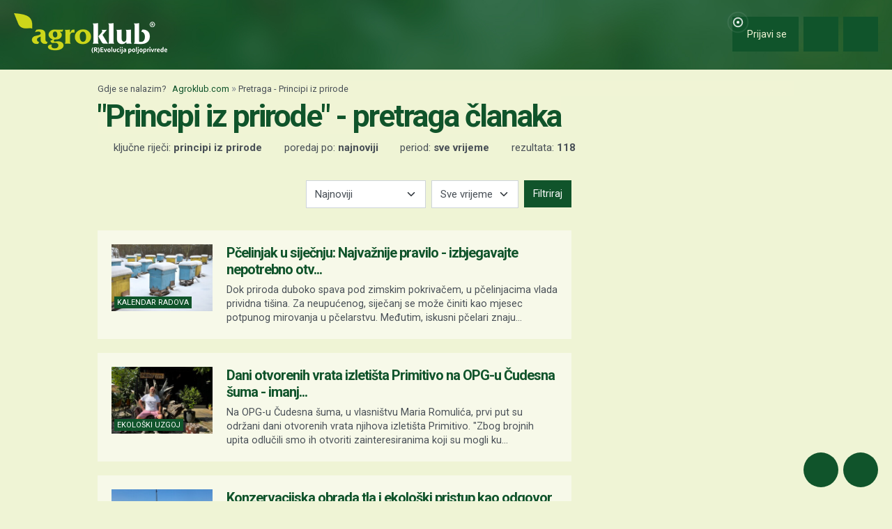

--- FILE ---
content_type: text/html; charset=UTF-8
request_url: https://www.agroklub.com/pretraga/?query=Principi%20iz%20prirode
body_size: 20125
content:
<!doctype html>
<html lang='hr'>
<head>
    <meta charset='utf-8'>
<title>Principi iz prirode - Pretraga članaka - stranica 1 | Agroklub.com</title>
<meta name='description' content='Pretraga članaka za ključne riječi &quot;Principi iz prirode&quot;.'>
<base href='https://www.agroklub.com/'>


<link href='https://cdn.agroklub.com/favicon.ico' rel='icon'>
<link href='https://cdn.agroklub.com/favicon.ico' rel='shortcut icon'>
<meta name='viewport' content='width=device-width, initial-scale=1.0'>
<meta name="robots"  content="max-image-preview:large" >
                                            <link rel="preload" as="image" href="https://cdn.agroklub.com/upload/images/text/thumb/shutterstock-367403423-300x200.jpg" type="image/webp" fetchpriority="high">
                                                                                    <link rel="preload" as="image" href="https://cdn.agroklub.com/upload/images/text/thumb/img-4662-300x200.jpg" type="image/webp" fetchpriority="high">
                                                                                    <link rel="preload" as="image" href="https://cdn.agroklub.com/upload/images/text/thumb/opg-zoric-erdut-8-1-1-300x200.jpg" type="image/webp" fetchpriority="high">
                                                                                    <link rel="preload" as="image" href="https://cdn.agroklub.com/upload/images/text/thumb/urednice-ak-kombinacija-2-fotografije-133-300x200.jpg" type="image/webp" fetchpriority="high">
                                                                                    <link rel="preload" as="image" href="https://cdn.agroklub.com/upload/images/text/thumb/shutterstock-1115055290-300x200.jpg" type="image/webp" fetchpriority="high">
                                             <link rel='stylesheet' href='https://cdn.agroklub.com/css/web.min.css?id=5308948edb19bd65ba5903a9f1392c70'>
    <meta itemprop='name' content='Principi iz prirode - Pretraga članaka - stranica 1'>
    <meta itemprop='description' content='Pretraga članaka za ključne riječi &quot;Principi iz prirode&quot;.'>


<meta property="fb:app_id" content="188383504537153" />


<meta name='twitter:card' content='summary_large_image'>
    <meta name='twitter:site' content='@agroklub'>
    <meta name='twitter:title' content='Principi iz prirode - Pretraga članaka - stranica 1'>
    <meta name='twitter:description' content='Pretraga članaka za ključne riječi &quot;Principi iz prirode&quot;.'>


<meta property='og:type' content='article'>
    <meta property='og:site_name' content='Agroklub.com'>
    <meta property='og:title' content='Principi iz prirode - Pretraga članaka - stranica 1'>
    <meta property='og:description' content='Pretraga članaka za ključne riječi &quot;Principi iz prirode&quot;.'>
    <meta property='og:image' content='https://cdn.agroklub.com/img/agroklub-logotip-social.jpg'>
    <meta property="og:image:width" content="640" />
    <meta property="og:image:height" content="640" />
    <meta property='og:url' content='pretraga/'>
         
    <!-- Global site tag (gtag.js) - Google Analytics -->
<script async src="https://www.googletagmanager.com/gtag/js?id=G-DJXEWDSTDN"></script>
<script>
    window.dataLayer = window.dataLayer || []

    function gtag() { dataLayer.push(arguments) }

    gtag('js', new Date())

	
	
    gtag('config', 'G-DJXEWDSTDN')
    gtag('config', 'G-YE2MMQB0RG')

    </script>
    <script async src="https://pagead2.googlesyndication.com/pagead/js/adsbygoogle.js?client=ca-pub-6835057220593083" crossorigin="anonymous"></script>
<script async="async" src='https://www.googletagservices.com/tag/js/gpt.js'></script>
<script>
    var googletag = googletag || {};
    googletag.cmd = googletag.cmd || [];

    googletag.cmd.push(function () {

        var mappingTop = googletag.sizeMapping()
            .addSize([1660, 0], [[1200, 300], [1200, 150]])
            .addSize([1000, 0], [[1000, 250], [1000, 125], [980, 120], [970, 250], [950, 90], [728, 90]])
            .addSize([768, 0], [[728, 90]])
            .addSize([360, 0], [[360, 90], [336, 280], [336, 168], [336, 84], [300, 250], [300, 150]])
            .build();

        var mappingBody = googletag.sizeMapping()
            .addSize([1000, 0], [[1000, 125], [980, 120], [880, 110], [950, 90], [728, 90]])
            .addSize([768, 0], [[728, 90], [680, 170]])
            .addSize([360, 0], [[360, 90], [336, 280], [336, 336], [336, 168], [336, 84], [300, 600], [300, 300], [300, 250], [300, 150]])
            .build();

        var mappingBodySmall = googletag.sizeMapping()
            .addSize([1660, 0], [[880, 110], [728, 90]])
            .addSize([1040, 0], [[680, 170]])
            .addSize([768, 0], [[300, 600], [300, 300], [300, 250]])
            .addSize([360, 0], [[360, 90], [336, 280], [336, 336], [300, 600], [300, 300], [300, 250], [300, 150]])
            .build();

        var mappingColumn = googletag.sizeMapping()
            .addSize([360, 0], [[360, 90], [336, 280], [336, 336], [300, 600], [300, 300], [300, 250], [300, 150]])
            .build();

        var mappingText = googletag.sizeMapping()
            .addSize([360, 0], [[336, 280], [336, 336], [300, 300], [300, 250]])
            .build();

        var mappingSide = googletag.sizeMapping()
            .addSize([1660, 0], [[180, 720], [180, 360]])
            .addSize([320, 0], [])
            .build();

                                                
            googletag
                            .defineSlot('/1080745/HR_top', [[1200, 300],[1200, 150], [1000, 125],[1000, 250], [970, 250], [950, 90], [300, 250], [300, 150], [336, 280], [336, 168], [336, 84], [360, 90]], 'div-gpt-ad-1516887581044-0')
                                        .defineSizeMapping(mappingTop)
                            .addService(googletag.pubads());


                                                
            googletag
                            .defineSlot('/1080745/HR_body_1', [[300, 250], [1000, 125], [880,110],  [300, 600],  [300, 300], [980, 120], [728, 90], [950, 90], [300, 150], [336, 280], [336, 336], [360, 90]], 'div-gpt-ad-1516887581044-1')
                                        .defineSizeMapping(mappingBody)
                            .addService(googletag.pubads());


                                                
            googletag
                            .defineSlot('/1080745/HR_body_2', [[300, 250], [1000, 125], [880,110],  [300, 300], [980, 120], [728, 90], [950, 90], [300, 150], [336, 280], [336, 336], [360, 90]], 'div-gpt-ad-1516887581044-2')
                                        .defineSizeMapping(mappingBody)
                            .addService(googletag.pubads());


                                                
            googletag
                            .defineSlot('/1080745/HR_body_3', [[300, 250], [1000, 125], [880,110],   [300, 300], [980, 120], [728, 90], [950, 90], [300, 150], [336, 280], [336, 336], [360, 90]], 'div-gpt-ad-1516887581044-3')
                                        .defineSizeMapping(mappingBody)
                            .addService(googletag.pubads());


                                                
            googletag
                            .defineSlot('/1080745/HR_body_4', [[300, 250], [1000, 125], [880,110], [300, 300], [980, 120], [728, 90], [950, 90], [300, 150], [336, 280], [336, 336], [360, 90]], 'div-gpt-ad-1516887581044-4')
                                        .defineSizeMapping(mappingBody)
                            .addService(googletag.pubads());


                                                
            googletag
                            .defineSlot('/1080745/HR_body_small_1', [[300, 300], [680, 170], [300, 250], [728, 90], [630, 90], [880, 110], [300, 150], [336, 280], [360, 90], [300, 600]], 'div-gpt-ad-1516887581044-5')
                                        .defineSizeMapping(mappingBodySmall)
                            .addService(googletag.pubads());


                                                
            googletag
                            .defineSlot('/1080745/HR_body_small_2', [[300, 300], [680, 170], [300, 250], [728, 90], [630, 90], [880, 110], [300, 150], [336, 280], [360, 90], [300, 600]], 'div-gpt-ad-1516887581044-6')
                                        .defineSizeMapping(mappingBodySmall)
                            .addService(googletag.pubads());


                                                
            googletag
                            .defineSlot('/1080745/HR_column_1', [[300, 600], [300, 250], [300, 300], [300, 150]], 'div-gpt-ad-1516887581044-7')
                                        .addService(googletag.pubads());


                                                
            googletag
                            .defineSlot('/1080745/HR_column_2', [[300, 600], [300, 250], [300, 300], [300, 150]], 'div-gpt-ad-1516887581044-8')
                                        .addService(googletag.pubads());


                                                
            googletag
                            .defineSlot('/1080745/HR_side_1', [[180, 720], [180, 360]], 'div-gpt-ad-1516887581044-9')
                                        .defineSizeMapping(mappingSide)
                            .addService(googletag.pubads());


                                                
            googletag
                            .defineSlot('/1080745/HR_side_2', [[180, 720], [180, 360]], 'div-gpt-ad-1516887581044-10')
                                        .defineSizeMapping(mappingSide)
                            .addService(googletag.pubads());


                                                
            googletag
                            .defineSlot('/1080745/agroklub_hr_sticky', [[300, 100], [300, 75]], 'div-gpt-ad-1655461045539-0')
                                        .addService(googletag.pubads());


                                                
            googletag
                            .defineSlot('/1080745/HR_promo_right', [200, 400], 'div-gpt-ad-1665042686600-0')
                                        .addService(googletag.pubads());


                                                
            googletag
                            .defineSlot('/1080745/HR_text_1', [[300, 300], [300, 250], [336, 336], [336, 280]], 'div-gpt-ad-1715601811527-0')
                                        .defineSizeMapping(mappingText)
                            .addService(googletag.pubads());


        
        googletag.pubads().setTargeting('agro_kat', 'pretraga');

                                            googletag.pubads().setTargeting('agro_tekst', '0');
                        
                    googletag.pubads().setTargeting('agro_user', '0');
        
        googletag.pubads().setCentering(true);
		googletag.pubads().enableSingleRequest();
        googletag.pubads().collapseEmptyDivs();
        googletag.enableServices();
    });
</script>
    <script
    src="https://cdn.userway.org/widget.js"
    data-color='#10542B'
    data-account='DlcQGe7YGD'
></script>    <script src="https://kit.fontawesome.com/3cf8be0fbf.js" crossorigin="anonymous" defer></script>
</head>
<body>

<header class="d-print-none" id='tablist-header' role='banner'>
    <div class='header-spacer' style='display: none;'></div>

    <div class='wrapper-header  header-portal '>
        <div class='container-fluid'>
            <div class='header-logotip d-none d-md-block'>
                <a href='' aria-label="Agroklub">
    <img src='https://cdn.agroklub.com/img/agroklub-logotip.png' width='220' height='58' alt='Agroklub logo' title='Agroklub' loading="lazy">
</a>
            </div>

            <div class='header-logotip-mobile d-md-none'>
                <a href='' aria-label="Agroklub">
    <img src="https://cdn.agroklub.com/img/agroklub-logotip-mobile.png" width="132" height="35" alt='Agroklub logo' title='Agroklub' loading="lazy">
</a>
            </div>

            <div class='header-logotip-scroll' style='display: none;'>
                <p>
    <a href='' class='website-title'>Agroklub</a>

            <span class='heading-title'>
            \ &quot;Principi iz prirode&quot; - pretraga članaka        </span>
    </p>            </div>

            <div class='header-menu'>
                <ul class='list-inline'>
        <li class='list-inline-item'>
        <a href='prijava/?redirect_url=https://www.agroklub.com/pretraga/' class='btn btn-user-action px-3'>
            <span class='pulse-click'>
                <img src='https://cdn.agroklub.com/img/animation/pulse.svg' width="44" height="44" alt="Pulsna animacija">
            </span>
            <span>
                <i class='far fa-fw fa-lg fa-user me-1 d-inline'></i>
                <span class="d-none d-sm-inline"> Prijavi se</span>
            </span>
        </a>
    </li>
    
        <li class='list-inline-item'>
        <button
            data-bs-target="#collapse-search"
            data-parent='#tablist-header'
            class='btn btn-fixed btn-fixed-xxl btn-user-action'
            data-bs-toggle='collapse'
            aria-expanded='false'
            aria-controls='collapse-search'
            aria-label="Close"
            id='btn-collapse-search'
        >
            <i class='far fa-fw fa-lg fa-search'></i>
        </button>
    </li>
    
    <li class='list-inline-item'>
        <a
            href='#show-navigation'
            data-parent='#tablist-header'
            class='btn btn-fixed btn-fixed-xxl btn-user-action'
            data-bs-toggle='collapse'
            aria-expanded='false'
            aria-controls='show-navigation'
            aria-label="Navigation"
            id='btn-show-navigation'
        >
                        <i class='far fa-fw fa-lg fa-bars'></i>
        </a>
    </li>
</ul>
            </div>

            <div class='clearfix'></div>
        </div>
    </div>

    

        <div
        class='wrapper-navigation d-print-none collapse  wrapper-navigation-portal '
        role='tabpanel'
        id='collapse-search'
    >
        <div class='container'>
            <div class='card mb-0'>
                <div class='card-body'>
                        <p class="h6 text-uppercase mb-3">
    <span class="badge bg-primary text-white">
        Pretraga tekstova
    </span>
</p>

<form method='post' action='pretraga/'>
    <input type="hidden" name="_token" value="PKMj1x5ZWCp223RSM3KBOBzpBE26nJeCdRtkdpEA" autocomplete="off">    <div class='row'>
        <div class='col-12'>
            <div class='mb-3'>
                <input
                    type='text'
                    name='query'
                    value='Principi iz prirode'
                    placeholder='Ključne riječi...'
                    maxlength='80'
                    class='form-control'
                >
            </div>
        </div>
    </div>
    <div class="row">
        <div class='col-12'>
            <div class='mb-3'>
                <label for='category' class='col-form-label col-form-label-sm text-white'>
                    Kategorija
                </label>
                <select name='text_category_id' class='form-select'>
                    <option value=''>Sve kategorije</option>
                                        <option
                        value='88'
                        
                    >
                        Agro prognoza
                    </option>
                                        <option
                        value='85'
                        
                    >
                        Agrohobi
                    </option>
                                        <option
                        value='157'
                        
                    >
                        Eko proizvodnja
                    </option>
                                        <option
                        value='184'
                        
                    >
                        Financiranje
                    </option>
                                        <option
                        value='129'
                        
                    >
                        Kolumna
                    </option>
                                        <option
                        value='169'
                        
                    >
                        Pčelarstvo
                    </option>
                                        <option
                        value='83'
                        
                    >
                        Poljoprivredne vijesti
                    </option>
                                        <option
                        value='93'
                        
                    >
                        Povrćarstvo
                    </option>
                                        <option
                        value='171'
                        
                    >
                        Prehrambena industrija
                    </option>
                                        <option
                        value='89'
                        
                    >
                        Ratarstvo
                    </option>
                                        <option
                        value='168'
                        
                    >
                        Ribarstvo
                    </option>
                                        <option
                        value='86'
                        
                    >
                        Sajmovi i događanja
                    </option>
                                        <option
                        value='128'
                        
                    >
                        Seoski turizam
                    </option>
                                        <option
                        value='90'
                        
                    >
                        Stočarstvo
                    </option>
                                        <option
                        value='170'
                        
                    >
                        Šumarstvo
                    </option>
                                        <option
                        value='94'
                        
                    >
                        Ukrasno i ljekovito bilje
                    </option>
                                        <option
                        value='92'
                        
                    >
                        Vinogradarstvo
                    </option>
                                        <option
                        value='91'
                        
                    >
                        Voćarstvo
                    </option>
                                    </select>
            </div>
        </div>
    </div>
    <div class="row">
        <div class='col-12 col-sm-6'>
            <div class='mb-3'>
                <label for='sort' class='col-form-label col-form-label-sm text-white'>
                    Poredaj po
                </label>
                <select name='sort' class='form-select'>
                                        <option
                        value='newest'
                        
                    >
                        Najnoviji
                    </option>
                                        <option
                        value='oldest'
                        
                    >
                        Najstariji
                    </option>
                                        <option
                        value='relevance'
                        
                    >
                        Relevantni
                    </option>
                                        <option
                        value='most_views'
                        
                    >
                        Najviše čitanja
                    </option>
                                        <option
                        value='most_comments'
                        
                    >
                        Najviše komentara
                    </option>
                                    </select>
            </div>
        </div>

        <div class='col-12 col-sm-6'>
            <div class='mb-3'>
                <label for='period' class='col-form-label col-form-label-sm text-white'>
                    Period
                </label>
                <select name='period' class='form-select'>
                                        <option
                        value='all'
                        
                    >
                        Sve vrijeme
                    </option>
                                        <option
                        value='year'
                        
                    >
                        Godina
                    </option>
                                        <option
                        value='month'
                        
                    >
                        Mjesec
                    </option>
                                        <option
                        value='week'
                        
                    >
                        Tjedan
                    </option>
                                    </select>
            </div>
        </div>
    </div>

    <div class='mb-3 text-end'>
        <button
            type='submit'
            class='btn btn-secondary'
            data-after-submit-value='Pričekajte...'
        >
            Pretraži
        </button>
    </div>
</form>
                </div>
            </div>
        </div>
    </div>
    
    <div class='wrapper-navigation d-print-none collapse  wrapper-navigation-portal '  role='tabpanel' id='show-navigation'>
        <div class='inner-navigation right'>
            <!-- Start Sidebar -->

<div class="custom-icons-container">
    <div class="row">
        <span class="d-flex active-icon" data-index="1">
            <i class="far fa-newspaper fa-fw me-1 fa-visible"></i>
        </span>
    </div>
    <div class="row">
        <span class="d-flex "  data-index="2">
            <i class="far fa-bullhorn fa-fw me-1 fa-visible"></i>
        </span>
    </div>
    <div class="row">
        <span class="d-flex " data-index="3">
            <i class="far fa-database fa-fw me-1 fa-visible"></i>
        </span>
    </div>
    <div class="row">
        <span class="d-flex " data-index="4">
            <i class="far fa-comment-alt fa-fw me-1 fa-visible"></i>
        </span>
    </div>
        
</div>

<div class="custom-nav-container" seamless="seamless">
        <ul id="custom-nav-1" class="navbar-nav custom-show">
        <li class="nav-title">
            <a href="">
                Poljoprivredni portal
            </a>
        </li>
                <li class="nav-item dropdown">
                        <div class="d-flex justify-content-between">
                <a class="nav-link" href="">
                    <p class="nav-link dropdown-link">
                        Poljoprivredne teme
                    </p>
                </a>
                <button class="nav-link dropdown-toggle">
                    <i class="fa fa-plus dropdown-icon"></i>
                </button>
            </div>
                        <ul
                                class="dropdown-menu"
                            >
                                <li>
                    <a class="dropdown-item " href="ratarstvo/">
                        Ratarstvo
                    </a>
                </li>
                                <li>
                    <a class="dropdown-item " href="stocarstvo/">
                        Stočarstvo
                    </a>
                </li>
                                <li>
                    <a class="dropdown-item " href="vocarstvo/">
                        Voćarstvo
                    </a>
                </li>
                                <li>
                    <a class="dropdown-item " href="vinogradarstvo/">
                        Vinogradarstvo
                    </a>
                </li>
                                <li>
                    <a class="dropdown-item " href="povrcarstvo/">
                        Povrćarstvo
                    </a>
                </li>
                                <li>
                    <a class="dropdown-item " href="hortikultura/">
                        Ukrasno i ljekovito bilje
                    </a>
                </li>
                                <li>
                    <a class="dropdown-item " href="ribarstvo/">
                        Ribarstvo
                    </a>
                </li>
                                <li>
                    <a class="dropdown-item " href="pcelarstvo/">
                        Pčelarstvo
                    </a>
                </li>
                                <li>
                    <a class="dropdown-item " href="prehrambena-industrija/">
                        Prehrambena industrija
                    </a>
                </li>
                                <li>
                    <a class="dropdown-item " href="eko-proizvodnja/">
                        Eko proizvodnja
                    </a>
                </li>
                            </ul>
        </li>
                <li class="nav-item dropdown">
                        <div class="d-flex justify-content-between">
                <a class="nav-link" href="poljoprivredne-vijesti/">
                    <p class="nav-link dropdown-link">
                        Novosti i događanja
                    </p>
                </a>
                <button class="nav-link dropdown-toggle">
                    <i class="fa fa-plus dropdown-icon"></i>
                </button>
            </div>
                        <ul
                                class="dropdown-menu"
                            >
                                <li>
                    <a class="dropdown-item " href="poljoprivredne-vijesti/">
                        Poljoprivredne vijesti
                    </a>
                </li>
                                <li>
                    <a class="dropdown-item " href="sajmovi-dogadjanja/">
                        Sajmovi i događanja
                    </a>
                </li>
                                <li>
                    <a class="dropdown-item " href="raspored-sajmova/">
                        Kalendar događanja
                    </a>
                </li>
                                <li>
                    <a class="dropdown-item " href="kolumna/">
                        Kolumna
                    </a>
                </li>
                            </ul>
        </li>
                <li class="nav-item dropdown">
                        <div class="d-flex justify-content-between">
                <a class="nav-link" href="financiranje/">
                    <p class="nav-link dropdown-link">
                        Agro Plus
                    </p>
                </a>
                <button class="nav-link dropdown-toggle">
                    <i class="fa fa-plus dropdown-icon"></i>
                </button>
            </div>
                        <ul
                                class="dropdown-menu"
                            >
                                <li>
                    <a class="dropdown-item " href="agro-hobi/">
                        Agrohobi
                    </a>
                </li>
                                <li>
                    <a class="dropdown-item " href="agro-meteo/">
                        Agro prognoza
                    </a>
                </li>
                                <li>
                    <a class="dropdown-item " href="seoski-turizam/">
                        Seoski turizam
                    </a>
                </li>
                                <li>
                    <a class="dropdown-item " href="sumarstvo">
                        Šumarstvo
                    </a>
                </li>
                                <li>
                    <a class="dropdown-item " href="financiranje/">
                        Financiranje
                    </a>
                </li>
                                <li>
                    <a class="dropdown-item " href="ankete/">
                        Ankete
                    </a>
                </li>
                            </ul>
        </li>
                <li class="nav-item dropdown">
                        <div class="d-flex justify-content-between">
                <a class="nav-link" href="agrogalerija/">
                    <p class="nav-link dropdown-link">
                        Foto, video i dokumenti
                    </p>
                </a>
                <button class="nav-link dropdown-toggle">
                    <i class="fa fa-plus dropdown-icon"></i>
                </button>
            </div>
                        <ul
                                class="dropdown-menu"
                            >
                                <li>
                    <a class="dropdown-item " href="agrogalerija/">
                        Foto prilozi
                    </a>
                </li>
                                <li>
                    <a class="dropdown-item " href="video-prilozi/">
                        Video prilozi
                    </a>
                </li>
                                <li>
                    <a class="dropdown-item " href="dokumenti/">
                        Dokumenti
                    </a>
                </li>
                            </ul>
        </li>
            </ul>
    
        <ul id="custom-nav-2" class="navbar-nav ">
        <li class="nav-title">
            <a href="poljoprivredni-oglasnik/">
                Poljoprivredni oglasnik
            </a>
        </li>
                <li class="nav-item dropdown">
                        <a class="nav-link " href="poljoprivredni-oglasnik/poljoprivredna-zemljista/">
                <p class="nav-link dropdown-link">
                    Poljoprivredna zemljišta
                </p>
            </a>
                        <ul
                                class="dropdown-menu"
                            >
                            </ul>
        </li>
                <li class="nav-item dropdown">
                        <a class="nav-link " href="poljoprivredni-oglasnik/ponuda-poslova/">
                <p class="nav-link dropdown-link">
                    Radna mjesta
                </p>
            </a>
                        <ul
                                class="dropdown-menu"
                            >
                            </ul>
        </li>
                <li class="nav-item dropdown">
                        <div class="d-flex justify-content-between">
                <a class="nav-link" href="poljoprivredni-oglasnik/mehanizacija/">
                    <p class="nav-link dropdown-link">
                        Mehanizacija
                    </p>
                </a>
                <button class="nav-link dropdown-toggle">
                    <i class="fa fa-plus dropdown-icon"></i>
                </button>
            </div>
                        <ul
                                class="dropdown-menu"
                            >
                                <li>
                    <a class="dropdown-item " href="poljoprivredni-oglasnik/traktori/">
                        Traktori
                    </a>
                </li>
                                <li>
                    <a class="dropdown-item " href="poljoprivredni-oglasnik/malceri/">
                        Malčeri
                    </a>
                </li>
                                <li>
                    <a class="dropdown-item " href="poljoprivredni-oglasnik/traktorske-prikolice-cisterne/">
                        Prikolice i cisterne
                    </a>
                </li>
                                <li>
                    <a class="dropdown-item " href="poljoprivredni-oglasnik/atomizeri-prskalice/">
                        Atomizeri i prskalice
                    </a>
                </li>
                                <li>
                    <a class="dropdown-item " href="poljoprivredni-oglasnik/obrada-tla/">
                        Obrada tla
                    </a>
                </li>
                                <li>
                    <a class="dropdown-item " href="poljoprivredni-oglasnik/motokultivatori/">
                        Motokultivatori i motokopačice
                    </a>
                </li>
                                <li>
                    <a class="dropdown-item " href="poljoprivredni-oglasnik/kombajni/">
                        Kombajni
                    </a>
                </li>
                                <li>
                    <a class="dropdown-item " href="poljoprivredni-oglasnik/vilicari-utovarivaci/">
                        Viličari i utovarivači
                    </a>
                </li>
                                <li>
                    <a class="dropdown-item " href="poljoprivredni-oglasnik/sijacice/">
                        Sijačice
                    </a>
                </li>
                                <li>
                    <a class="dropdown-item " href="poljoprivredni-oglasnik/gospodarska-vozila/">
                        Gospodarska vozila
                    </a>
                </li>
                            </ul>
        </li>
                <li class="nav-item dropdown">
                        <div class="d-flex justify-content-between">
                <a class="nav-link" href="poljoprivredni-oglasnik/alati/">
                    <p class="nav-link dropdown-link">
                        Alati i oruđa
                    </p>
                </a>
                <button class="nav-link dropdown-toggle">
                    <i class="fa fa-plus dropdown-icon"></i>
                </button>
            </div>
                        <ul
                                class="dropdown-menu"
                            >
                                <li>
                    <a class="dropdown-item " href="poljoprivredni-oglasnik/motorne-pile/">
                        Motorne pile
                    </a>
                </li>
                                <li>
                    <a class="dropdown-item " href="poljoprivredni-oglasnik/kosilice-trimeri/">
                        Kosilice i trimeri
                    </a>
                </li>
                                <li>
                    <a class="dropdown-item " href="poljoprivredni-oglasnik/vrtni-alati">
                        Vrtni alati
                    </a>
                </li>
                            </ul>
        </li>
                <li class="nav-item dropdown">
                        <div class="d-flex justify-content-between">
                <a class="nav-link" href="poljoprivredni-oglasnik/oprema-dijelovi/">
                    <p class="nav-link dropdown-link">
                        Oprema i dijelovi
                    </p>
                </a>
                <button class="nav-link dropdown-toggle">
                    <i class="fa fa-plus dropdown-icon"></i>
                </button>
            </div>
                        <ul
                                class="dropdown-menu"
                            >
                                <li>
                    <a class="dropdown-item " href="poljoprivredni-oglasnik/radna-zastitna-odjeca/">
                        Radna i zaštitna odjeća
                    </a>
                </li>
                                <li>
                    <a class="dropdown-item " href="poljoprivredni-oglasnik/plastenici-staklenici-skladista/">
                        Plastenici i skladišta
                    </a>
                </li>
                                <li>
                    <a class="dropdown-item " href="poljoprivredni-oglasnik/navodnjavanje-oprema/">
                        Oprema za navodnjavanje
                    </a>
                </li>
                                <li>
                    <a class="dropdown-item " href="poljoprivredni-oglasnik/enoloski-preparati/">
                        Enološki preparati i oprema
                    </a>
                </li>
                                <li>
                    <a class="dropdown-item " href="poljoprivredni-oglasnik/gume/">
                        Gume
                    </a>
                </li>
                                <li>
                    <a class="dropdown-item " href="poljoprivredni-oglasnik/rezervni-dijelovi/">
                        Rezervni dijelovi
                    </a>
                </li>
                                <li>
                    <a class="dropdown-item " href="poljoprivredni-oglasnik/ulja-maziva-tekucine-filteri/">
                        Ulja, maziva, tekućine i filteri
                    </a>
                </li>
                                <li>
                    <a class="dropdown-item " href="poljoprivredni-oglasnik/gradjevinski-materijal/">
                        Građevinski materijal
                    </a>
                </li>
                                <li>
                    <a class="dropdown-item " href="poljoprivredni-oglasnik/oprema-prerada/">
                        Oprema za preradu
                    </a>
                </li>
                                <li>
                    <a class="dropdown-item " href="poljoprivredni-oglasnik/ograde-pletiva-elektricni-pastiri/">
                        Ograde, pletiva i električni pastiri
                    </a>
                </li>
                            </ul>
        </li>
                <li class="nav-item dropdown">
                        <div class="d-flex justify-content-between">
                <a class="nav-link" href="poljoprivredni-oglasnik/poljoprivredni-proizvodi/">
                    <p class="nav-link dropdown-link">
                        Poljoprivredni proizvodi
                    </p>
                </a>
                <button class="nav-link dropdown-toggle">
                    <i class="fa fa-plus dropdown-icon"></i>
                </button>
            </div>
                        <ul
                                class="dropdown-menu"
                            >
                                <li>
                    <a class="dropdown-item " href="poljoprivredni-oglasnik/stocna-hrana/">
                        Stočna hrana
                    </a>
                </li>
                                <li>
                    <a class="dropdown-item " href="poljoprivredni-oglasnik/vina-rakije/">
                        Vina, likeri i rakije
                    </a>
                </li>
                                <li>
                    <a class="dropdown-item " href="poljoprivredni-oglasnik/sirevi-mlijecni-proizvodi/">
                        Sirevi i mliječni proizvodi
                    </a>
                </li>
                                <li>
                    <a class="dropdown-item " href="poljoprivredni-oglasnik/domace-zivotinje/">
                        Domaće životinje
                    </a>
                </li>
                            </ul>
        </li>
                <li class="nav-item dropdown">
                        <div class="d-flex justify-content-between">
                <a class="nav-link" href="poljoprivredni-oglasnik/sadni-materijal/">
                    <p class="nav-link dropdown-link">
                        Sadni materijal
                    </p>
                </a>
                <button class="nav-link dropdown-toggle">
                    <i class="fa fa-plus dropdown-icon"></i>
                </button>
            </div>
                        <ul
                                class="dropdown-menu"
                            >
                                <li>
                    <a class="dropdown-item " href="poljoprivredni-oglasnik/vocne-sadnice/">
                        Voćne sadnice
                    </a>
                </li>
                                <li>
                    <a class="dropdown-item " href="poljoprivredni-oglasnik/sjeme-zitarice-uljarice/">
                        Sjeme žitarica, uljarica i šećerne repe
                    </a>
                </li>
                                <li>
                    <a class="dropdown-item " href="poljoprivredni-oglasnik/ukrasno-zacinsko-ljekovito-bilje/">
                        Ukrasno, začinsko i ljekovito bilje
                    </a>
                </li>
                                <li>
                    <a class="dropdown-item " href="poljoprivredni-oglasnik/sjeme-voce-povrce/">
                        Sjeme voća i povrća
                    </a>
                </li>
                                <li>
                    <a class="dropdown-item " href="poljoprivredni-oglasnik/krmno-bilje-travne-smjese/">
                        Krmno bilje i travne smjese
                    </a>
                </li>
                            </ul>
        </li>
                <li class="nav-item dropdown">
                        <div class="d-flex justify-content-between">
                <a class="nav-link" href="poljoprivredni-oglasnik/usluge/">
                    <p class="nav-link dropdown-link">
                        Usluge i ostalo
                    </p>
                </a>
                <button class="nav-link dropdown-toggle">
                    <i class="fa fa-plus dropdown-icon"></i>
                </button>
            </div>
                        <ul
                                class="dropdown-menu"
                            >
                                <li>
                    <a class="dropdown-item " href="poljoprivredni-oglasnik/knjige-casopisi/">
                        Knjige i časopisi
                    </a>
                </li>
                                <li>
                    <a class="dropdown-item " href="poljoprivredni-oglasnik/edukacije-osposobljavanja/">
                        Edukacije i osposobljavanje
                    </a>
                </li>
                                <li>
                    <a class="dropdown-item " href="poljoprivredni-oglasnik/ruralni-turizam/">
                        Ruralni turizam
                    </a>
                </li>
                                <li>
                    <a class="dropdown-item " href="poljoprivredni-oglasnik/igracke/">
                        Igračke
                    </a>
                </li>
                                <li>
                    <a class="dropdown-item " href="poljoprivredni-oglasnik/ambalaza">
                        Ambalaža
                    </a>
                </li>
                            </ul>
        </li>
                <li class="nav-item dropdown">
                        <div class="d-flex justify-content-between">
                <a class="nav-link" href="poljoprivredni-oglasnik/zastitna-sredstva-gnojiva/">
                    <p class="nav-link dropdown-link">
                        Zaštitna sredstva i gnojiva
                    </p>
                </a>
                <button class="nav-link dropdown-toggle">
                    <i class="fa fa-plus dropdown-icon"></i>
                </button>
            </div>
                        <ul
                                class="dropdown-menu"
                            >
                                <li>
                    <a class="dropdown-item " href="poljoprivredni-oglasnik/fungicidi/">
                        Fungicidi
                    </a>
                </li>
                                <li>
                    <a class="dropdown-item " href="poljoprivredni-oglasnik/herbicidi/">
                        Herbicidi
                    </a>
                </li>
                                <li>
                    <a class="dropdown-item " href="poljoprivredni-oglasnik/insekticidi/">
                        Insekticidi
                    </a>
                </li>
                                <li>
                    <a class="dropdown-item " href="poljoprivredni-oglasnik/zastita-sjemena/">
                        Zaštita sjemena
                    </a>
                </li>
                                <li>
                    <a class="dropdown-item " href="poljoprivredni-oglasnik/ostala-szb/">
                        Ostala sredstva za zaštitu bilja
                    </a>
                </li>
                                <li>
                    <a class="dropdown-item " href="poljoprivredni-oglasnik/deratizacija-dezinsekcija/">
                        Deratizacija i dezinsekcija
                    </a>
                </li>
                                <li>
                    <a class="dropdown-item " href="poljoprivredni-oglasnik/gnojiva/">
                        Gnojiva
                    </a>
                </li>
                            </ul>
        </li>
                <li class="nav-item dropdown">
                        <div class="d-flex justify-content-between">
                <a class="nav-link" href="poljoprivredni-oglasnik/pcelarska-oprema">
                    <p class="nav-link dropdown-link">
                        Pčelarska oprema
                    </p>
                </a>
                <button class="nav-link dropdown-toggle">
                    <i class="fa fa-plus dropdown-icon"></i>
                </button>
            </div>
                        <ul
                                class="dropdown-menu"
                            >
                                <li>
                    <a class="dropdown-item " href="poljoprivredni-oglasnik/kosnice-dijelovi">
                        Košnice i dijelovi
                    </a>
                </li>
                                <li>
                    <a class="dropdown-item " href="poljoprivredni-oglasnik/satna-osnova-vosak">
                        Satna osnova i vosak
                    </a>
                </li>
                                <li>
                    <a class="dropdown-item " href="poljoprivredni-oglasnik/pcelarski-pribor">
                        Pčelarski pribor
                    </a>
                </li>
                                <li>
                    <a class="dropdown-item " href="poljoprivredni-oglasnik/hrana-dodaci-pcele">
                        Hrana i dodaci za pčele
                    </a>
                </li>
                                <li>
                    <a class="dropdown-item " href="poljoprivredni-oglasnik/lijecenje-zastita-pcela">
                        Liječenje i zaštita pčela
                    </a>
                </li>
                                <li>
                    <a class="dropdown-item " href="poljoprivredni-oglasnik/matice-pcele">
                        Matice i pčele
                    </a>
                </li>
                            </ul>
        </li>
            </ul>
    
        <ul id="custom-nav-3" class="navbar-nav ">
        <li class="nav-title">
            <a href="agrobaza/">
                Baze podataka
            </a>
        </li>
                <li class="nav-item dropdown">
                        <div class="d-flex justify-content-between">
                <a class="nav-link" href="zastitna-sredstva/">
                    <p class="nav-link dropdown-link">
                        Zaštitna sredstva
                    </p>
                </a>
                <button class="nav-link dropdown-toggle">
                    <i class="fa fa-plus dropdown-icon"></i>
                </button>
            </div>
                        <ul
                                class="dropdown-menu"
                            >
                                <li>
                    <a class="dropdown-item " href="zastitna-sredstva/herbicidi-1/">
                        Herbicidi
                    </a>
                </li>
                                <li>
                    <a class="dropdown-item " href="zastitna-sredstva/fungicidi-2/">
                        Fungicidi
                    </a>
                </li>
                                <li>
                    <a class="dropdown-item " href="zastitna-sredstva/insekticidi-3/">
                        Insekticidi
                    </a>
                </li>
                                <li>
                    <a class="dropdown-item " href="zastitna-sredstva/ostala-sredstva-57/">
                        Ostala sredstva
                    </a>
                </li>
                            </ul>
        </li>
                <li class="nav-item dropdown">
                        <div class="d-flex justify-content-between">
                <a class="nav-link" href="gnojiva/">
                    <p class="nav-link dropdown-link">
                        Gnojiva
                    </p>
                </a>
                <button class="nav-link dropdown-toggle">
                    <i class="fa fa-plus dropdown-icon"></i>
                </button>
            </div>
                        <ul
                                class="dropdown-menu"
                            >
                                <li>
                    <a class="dropdown-item " href="gnojiva/mineralna-gnojiva/">
                        Mineralna gnojiva
                    </a>
                </li>
                                <li>
                    <a class="dropdown-item " href="gnojiva/organska-gnojiva/">
                        Organska gnojiva
                    </a>
                </li>
                                <li>
                    <a class="dropdown-item " href="gnojiva/poboljsivaci-tla/">
                        Poboljšivači tla
                    </a>
                </li>
                            </ul>
        </li>
                <li class="nav-item dropdown">
                        <div class="d-flex justify-content-between">
                <a class="nav-link" href="sortna-lista/">
                    <p class="nav-link dropdown-link">
                        Biljne vrste i sorte
                    </p>
                </a>
                <button class="nav-link dropdown-toggle">
                    <i class="fa fa-plus dropdown-icon"></i>
                </button>
            </div>
                        <ul
                                class="dropdown-menu"
                            >
                                <li>
                    <a class="dropdown-item " href="sortna-lista/voce/">
                        Voće
                    </a>
                </li>
                                <li>
                    <a class="dropdown-item " href="sortna-lista/povrce/">
                        Povrće
                    </a>
                </li>
                                <li>
                    <a class="dropdown-item " href="sortna-lista/vinova-loza/">
                        Vinova loza
                    </a>
                </li>
                                <li>
                    <a class="dropdown-item " href="sortna-lista/zitarice/">
                        Žitarice
                    </a>
                </li>
                                <li>
                    <a class="dropdown-item " href="sortna-lista/repa-krumpir/">
                        Repa i krumpir
                    </a>
                </li>
                                <li>
                    <a class="dropdown-item " href="sortna-lista/krmno-bilje/">
                        Krmno bilje
                    </a>
                </li>
                                <li>
                    <a class="dropdown-item " href="sortna-lista/uljarice-predivo-bilje/">
                        Uljarice i predivo bilje
                    </a>
                </li>
                                <li>
                    <a class="dropdown-item " href="sortna-lista/ljekovito-bilje/">
                        Ljekovito bilje
                    </a>
                </li>
                            </ul>
        </li>
                <li class="nav-item dropdown">
                        <div class="d-flex justify-content-between">
                <a class="nav-link" href="baza-stocarstva/">
                    <p class="nav-link dropdown-link">
                        Stočarstvo
                    </p>
                </a>
                <button class="nav-link dropdown-toggle">
                    <i class="fa fa-plus dropdown-icon"></i>
                </button>
            </div>
                        <ul
                                class="dropdown-menu"
                            >
                                <li>
                    <a class="dropdown-item " href="baza-stocarstva/svinjogojstvo/">
                        Svinjogojstvo
                    </a>
                </li>
                                <li>
                    <a class="dropdown-item " href="baza-stocarstva/govedarstvo/">
                        Govedarstvo
                    </a>
                </li>
                                <li>
                    <a class="dropdown-item " href="baza-stocarstva/konjogojstvo/">
                        Konjogojstvo
                    </a>
                </li>
                                <li>
                    <a class="dropdown-item " href="baza-stocarstva/kozarstvo/">
                        Kozarstvo
                    </a>
                </li>
                                <li>
                    <a class="dropdown-item " href="baza-stocarstva/ovcarstvo/">
                        Ovčarstvo
                    </a>
                </li>
                                <li>
                    <a class="dropdown-item " href="baza-stocarstva/male-zivotinje/">
                        Male životinje
                    </a>
                </li>
                                <li>
                    <a class="dropdown-item " href="baza-stocarstva/peradarstvo/">
                        Peradarstvo
                    </a>
                </li>
                                <li>
                    <a class="dropdown-item " href="baza-stocarstva/pcelarstvo/">
                        Pčelarstvo
                    </a>
                </li>
                            </ul>
        </li>
                <li class="nav-item dropdown">
                        <a class="nav-link " href="potpore/">
                <p class="nav-link dropdown-link">
                    Isplaćene potpore
                </p>
            </a>
                        <ul
                                class="dropdown-menu"
                            >
                            </ul>
        </li>
                <li class="nav-item dropdown">
                        <a class="nav-link " href="trziste/">
                <p class="nav-link dropdown-link">
                    Tržište
                </p>
            </a>
                        <ul
                                class="dropdown-menu"
                            >
                            </ul>
        </li>
                <li class="nav-item dropdown">
                        <a class="nav-link " href="vrijeme/">
                <p class="nav-link dropdown-link">
                    Vremenska prognoza
                </p>
            </a>
                        <ul
                                class="dropdown-menu"
                            >
                            </ul>
        </li>
            </ul>
    
        <ul id="custom-nav-4" class="navbar-nav ">
        <li class="nav-title">
            <a href="klub/">
                KLUB, društvena mreža
            </a>
        </li>

        <li class="nav-title">
            Zadnje aktivnosti
                    </li>
                <li class="w-90 px-2">
            <small>Zadnje aktivnosti korisnika mogu vidjeti samo registrirani korisnici.</small>
        </li>
        
        <li class="nav-title">
            Online korisnici
                    </li>
                <li class="w-90 px-2">
            <small>Online korisnike Agrokluba mogu vidjeti samo registirani korisnici.</small>
        </li>
        
                <li class="w-90 mt-3">
            Za potpune funkcionalnosti ovih servisa, <b><a href="https://www.agroklub.com/prijava/">prijavi se</a></b>.
        </li>
                
    </ul>
    
    <ul id="custom-nav-5" class="navbar-nav">
        <li class="nav-title"></li>
                            </ul>

    
</div>
<!-- End sidebar -->
        </div>
        
    </div>
</header>

<div class='wrapper-main'>
    <div class='floating-menu sticky-top sticky-top-spacer d-none d-xl-block'>
        <div class='card-side-navigation'>
        <p class='navigation-heading h6 text-uppercase mb-2'>
        <span class='badge bg-primary text-white'>
            <a href='#collapse-navigation-lang' data-bs-toggle='collapse' aria-expanded='false' aria-controls='collapse-navigation-lang'>
                Agroklub Hrvatska
                <i class="far ms-1 me-1 fa-caret-down" id='collapse-navigation-lang-icon'></i>
            </a>
        </span>
        </p>

        
        

        <div class='card scrollbar-gray mb-0'>
            <nav class='collapse show' id='collapse-navigation-menu'>
                <ul class='list-unstyled navigation mb-0'>
                                        <li>
                        <a
                            href='https://www.agroklub.com/'
                            class='align-middle text-uppercase fa-hover'
                                                    >
                        <span class='d-inline-block'>
                            <i class='far fa-newspaper fa-fw text-lg me-1 fa-visible'></i>
                            <i class='fa fa-newspaper fa-fw text-lg me-1 fa-hovered'></i>
                        </span>
                                                        <b>Poljoprivredni portal</b>
                                                    </a>

                        <ul class='list-unstyled'>
                                                        <li>
                                <a
                                                                        data-bs-toggle="collapse"
                                    href="#collapse-navigation-agricultural-topics"
                                    aria-controls="collapse-navigation-agricultural-topics"
                                    aria-expanded="false"
                                                                    >
                                                                        <i
                                        class='fa ms-1 me-1 fa-caret-right'
                                        id='collapse-navigation-icon-agricultural-topics'
                                    ></i>
                                    
                                                                        Poljoprivredne teme
                                                                    </a>

                                                                <ul
                                                                        class="list-unstyled collapse-navigation collapse "
                                    id="collapse-navigation-agricultural-topics"
                                    data-slug="agricultural-topics"
                                                                    >
                                                                        <li>
                                        <a href='ratarstvo/' >
                                            Ratarstvo
                                        </a>
                                    </li>
                                                                        <li>
                                        <a href='stocarstvo/' >
                                            Stočarstvo
                                        </a>
                                    </li>
                                                                        <li>
                                        <a href='vocarstvo/' >
                                            Voćarstvo
                                        </a>
                                    </li>
                                                                        <li>
                                        <a href='vinogradarstvo/' >
                                            Vinogradarstvo
                                        </a>
                                    </li>
                                                                        <li>
                                        <a href='povrcarstvo/' >
                                            Povrćarstvo
                                        </a>
                                    </li>
                                                                        <li>
                                        <a href='hortikultura/' >
                                            Ukrasno i ljekovito bilje
                                        </a>
                                    </li>
                                                                        <li>
                                        <a href='ribarstvo/' >
                                            Ribarstvo
                                        </a>
                                    </li>
                                                                        <li>
                                        <a href='pcelarstvo/' >
                                            Pčelarstvo
                                        </a>
                                    </li>
                                                                        <li>
                                        <a href='prehrambena-industrija/' >
                                            Prehrambena industrija
                                        </a>
                                    </li>
                                                                        <li>
                                        <a href='eko-proizvodnja/' >
                                            Eko proizvodnja
                                        </a>
                                    </li>
                                                                    </ul>
                                                            </li>
                                                        <li>
                                <a
                                                                        data-bs-toggle="collapse"
                                    href="#collapse-navigation-news-events"
                                    aria-controls="collapse-navigation-news-events"
                                    aria-expanded="false"
                                                                    >
                                                                        <i
                                        class='fa ms-1 me-1 fa-caret-right'
                                        id='collapse-navigation-icon-news-events'
                                    ></i>
                                    
                                                                        Novosti i događanja
                                                                    </a>

                                                                <ul
                                                                        class="list-unstyled collapse-navigation collapse "
                                    id="collapse-navigation-news-events"
                                    data-slug="news-events"
                                                                    >
                                                                        <li>
                                        <a href='poljoprivredne-vijesti/' >
                                            Poljoprivredne vijesti
                                        </a>
                                    </li>
                                                                        <li>
                                        <a href='sajmovi-dogadjanja/' >
                                            Sajmovi i događanja
                                        </a>
                                    </li>
                                                                        <li>
                                        <a href='raspored-sajmova/' >
                                            Kalendar događanja
                                        </a>
                                    </li>
                                                                        <li>
                                        <a href='kolumna/' >
                                            Kolumna
                                        </a>
                                    </li>
                                                                    </ul>
                                                            </li>
                                                        <li>
                                <a
                                                                        data-bs-toggle="collapse"
                                    href="#collapse-navigation-agro-plus"
                                    aria-controls="collapse-navigation-agro-plus"
                                    aria-expanded="false"
                                                                    >
                                                                        <i
                                        class='fa ms-1 me-1 fa-caret-right'
                                        id='collapse-navigation-icon-agro-plus'
                                    ></i>
                                    
                                                                        Agro Plus
                                                                    </a>

                                                                <ul
                                                                        class="list-unstyled collapse-navigation collapse "
                                    id="collapse-navigation-agro-plus"
                                    data-slug="agro-plus"
                                                                    >
                                                                        <li>
                                        <a href='agro-hobi/' >
                                            Agrohobi
                                        </a>
                                    </li>
                                                                        <li>
                                        <a href='agro-meteo/' >
                                            Agro prognoza
                                        </a>
                                    </li>
                                                                        <li>
                                        <a href='seoski-turizam/' >
                                            Seoski turizam
                                        </a>
                                    </li>
                                                                        <li>
                                        <a href='sumarstvo' >
                                            Šumarstvo
                                        </a>
                                    </li>
                                                                        <li>
                                        <a href='financiranje/' >
                                            Financiranje
                                        </a>
                                    </li>
                                                                        <li>
                                        <a href='ankete/' >
                                            Ankete
                                        </a>
                                    </li>
                                                                    </ul>
                                                            </li>
                                                        <li>
                                <a
                                                                        data-bs-toggle="collapse"
                                    href="#collapse-navigation-photo-video-document"
                                    aria-controls="collapse-navigation-photo-video-document"
                                    aria-expanded="false"
                                                                    >
                                                                        <i
                                        class='fa ms-1 me-1 fa-caret-right'
                                        id='collapse-navigation-icon-photo-video-document'
                                    ></i>
                                    
                                                                        Foto, video i dokumenti
                                                                    </a>

                                                                <ul
                                                                        class="list-unstyled collapse-navigation collapse "
                                    id="collapse-navigation-photo-video-document"
                                    data-slug="photo-video-document"
                                                                    >
                                                                        <li>
                                        <a href='agrogalerija/' >
                                            Foto prilozi
                                        </a>
                                    </li>
                                                                        <li>
                                        <a href='video-prilozi/' >
                                            Video prilozi
                                        </a>
                                    </li>
                                                                        <li>
                                        <a href='dokumenti/' >
                                            Dokumenti
                                        </a>
                                    </li>
                                                                    </ul>
                                                            </li>
                                                    </ul>
                    </li>
                                        <li>
                        <a
                            href='https://www.agroklub.com/poljoprivredni-oglasnik/'
                            class='align-middle text-uppercase fa-hover'
                                                    >
                        <span class='d-inline-block'>
                            <i class='far fa-bullhorn fa-fw text-lg me-1 fa-visible'></i>
                            <i class='fa fa-bullhorn fa-fw text-lg me-1 fa-hovered'></i>
                        </span>
                                                            Poljoprivredni oglasnik
                                                                                    </a>

                        <ul class='list-unstyled'>
                                                        <li>
                                <a
                                                                        href="poljoprivredni-oglasnik/poljoprivredna-zemljista/"
                                                                    >
                                    
                                                                        Poljoprivredna zemljišta
                                                                    </a>

                                                            </li>
                                                        <li>
                                <a
                                                                        href="poljoprivredni-oglasnik/ponuda-poslova/"
                                                                    >
                                    
                                                                        Radna mjesta
                                                                    </a>

                                                            </li>
                                                        <li>
                                <a
                                                                        data-bs-toggle="collapse"
                                    href="#collapse-navigation-agroad-133"
                                    aria-controls="collapse-navigation-agroad-133"
                                    aria-expanded="false"
                                                                    >
                                                                        <i
                                        class='fa ms-1 me-1 fa-caret-right'
                                        id='collapse-navigation-icon-agroad-133'
                                    ></i>
                                    
                                                                        Mehanizacija
                                                                    </a>

                                                                <ul
                                                                        class="list-unstyled collapse-navigation collapse "
                                    id="collapse-navigation-agroad-133"
                                    data-slug="agroad-133"
                                                                    >
                                                                        <li>
                                        <a href='poljoprivredni-oglasnik/traktori/' >
                                            Traktori
                                        </a>
                                    </li>
                                                                        <li>
                                        <a href='poljoprivredni-oglasnik/malceri/' >
                                            Malčeri
                                        </a>
                                    </li>
                                                                        <li>
                                        <a href='poljoprivredni-oglasnik/traktorske-prikolice-cisterne/' >
                                            Prikolice i cisterne
                                        </a>
                                    </li>
                                                                        <li>
                                        <a href='poljoprivredni-oglasnik/atomizeri-prskalice/' >
                                            Atomizeri i prskalice
                                        </a>
                                    </li>
                                                                        <li>
                                        <a href='poljoprivredni-oglasnik/obrada-tla/' >
                                            Obrada tla
                                        </a>
                                    </li>
                                                                        <li>
                                        <a href='poljoprivredni-oglasnik/motokultivatori/' >
                                            Motokultivatori i motokopačice
                                        </a>
                                    </li>
                                                                        <li>
                                        <a href='poljoprivredni-oglasnik/kombajni/' >
                                            Kombajni
                                        </a>
                                    </li>
                                                                        <li>
                                        <a href='poljoprivredni-oglasnik/vilicari-utovarivaci/' >
                                            Viličari i utovarivači
                                        </a>
                                    </li>
                                                                        <li>
                                        <a href='poljoprivredni-oglasnik/sijacice/' >
                                            Sijačice
                                        </a>
                                    </li>
                                                                        <li>
                                        <a href='poljoprivredni-oglasnik/gospodarska-vozila/' >
                                            Gospodarska vozila
                                        </a>
                                    </li>
                                                                    </ul>
                                                            </li>
                                                        <li>
                                <a
                                                                        data-bs-toggle="collapse"
                                    href="#collapse-navigation-agroad-138"
                                    aria-controls="collapse-navigation-agroad-138"
                                    aria-expanded="false"
                                                                    >
                                                                        <i
                                        class='fa ms-1 me-1 fa-caret-right'
                                        id='collapse-navigation-icon-agroad-138'
                                    ></i>
                                    
                                                                        Alati i oruđa
                                                                    </a>

                                                                <ul
                                                                        class="list-unstyled collapse-navigation collapse "
                                    id="collapse-navigation-agroad-138"
                                    data-slug="agroad-138"
                                                                    >
                                                                        <li>
                                        <a href='poljoprivredni-oglasnik/motorne-pile/' >
                                            Motorne pile
                                        </a>
                                    </li>
                                                                        <li>
                                        <a href='poljoprivredni-oglasnik/kosilice-trimeri/' >
                                            Kosilice i trimeri
                                        </a>
                                    </li>
                                                                        <li>
                                        <a href='poljoprivredni-oglasnik/vrtni-alati' >
                                            Vrtni alati
                                        </a>
                                    </li>
                                                                    </ul>
                                                            </li>
                                                        <li>
                                <a
                                                                        data-bs-toggle="collapse"
                                    href="#collapse-navigation-agroad-134"
                                    aria-controls="collapse-navigation-agroad-134"
                                    aria-expanded="false"
                                                                    >
                                                                        <i
                                        class='fa ms-1 me-1 fa-caret-right'
                                        id='collapse-navigation-icon-agroad-134'
                                    ></i>
                                    
                                                                        Oprema i dijelovi
                                                                    </a>

                                                                <ul
                                                                        class="list-unstyled collapse-navigation collapse "
                                    id="collapse-navigation-agroad-134"
                                    data-slug="agroad-134"
                                                                    >
                                                                        <li>
                                        <a href='poljoprivredni-oglasnik/radna-zastitna-odjeca/' >
                                            Radna i zaštitna odjeća
                                        </a>
                                    </li>
                                                                        <li>
                                        <a href='poljoprivredni-oglasnik/plastenici-staklenici-skladista/' >
                                            Plastenici i skladišta
                                        </a>
                                    </li>
                                                                        <li>
                                        <a href='poljoprivredni-oglasnik/navodnjavanje-oprema/' >
                                            Oprema za navodnjavanje
                                        </a>
                                    </li>
                                                                        <li>
                                        <a href='poljoprivredni-oglasnik/enoloski-preparati/' >
                                            Enološki preparati i oprema
                                        </a>
                                    </li>
                                                                        <li>
                                        <a href='poljoprivredni-oglasnik/gume/' >
                                            Gume
                                        </a>
                                    </li>
                                                                        <li>
                                        <a href='poljoprivredni-oglasnik/rezervni-dijelovi/' >
                                            Rezervni dijelovi
                                        </a>
                                    </li>
                                                                        <li>
                                        <a href='poljoprivredni-oglasnik/ulja-maziva-tekucine-filteri/' >
                                            Ulja, maziva, tekućine i filteri
                                        </a>
                                    </li>
                                                                        <li>
                                        <a href='poljoprivredni-oglasnik/gradjevinski-materijal/' >
                                            Građevinski materijal
                                        </a>
                                    </li>
                                                                        <li>
                                        <a href='poljoprivredni-oglasnik/oprema-prerada/' >
                                            Oprema za preradu
                                        </a>
                                    </li>
                                                                        <li>
                                        <a href='poljoprivredni-oglasnik/ograde-pletiva-elektricni-pastiri/' >
                                            Ograde, pletiva i električni pastiri
                                        </a>
                                    </li>
                                                                    </ul>
                                                            </li>
                                                        <li>
                                <a
                                                                        data-bs-toggle="collapse"
                                    href="#collapse-navigation-agroad-130"
                                    aria-controls="collapse-navigation-agroad-130"
                                    aria-expanded="false"
                                                                    >
                                                                        <i
                                        class='fa ms-1 me-1 fa-caret-right'
                                        id='collapse-navigation-icon-agroad-130'
                                    ></i>
                                    
                                                                        Poljoprivredni proizvodi
                                                                    </a>

                                                                <ul
                                                                        class="list-unstyled collapse-navigation collapse "
                                    id="collapse-navigation-agroad-130"
                                    data-slug="agroad-130"
                                                                    >
                                                                        <li>
                                        <a href='poljoprivredni-oglasnik/stocna-hrana/' >
                                            Stočna hrana
                                        </a>
                                    </li>
                                                                        <li>
                                        <a href='poljoprivredni-oglasnik/vina-rakije/' >
                                            Vina, likeri i rakije
                                        </a>
                                    </li>
                                                                        <li>
                                        <a href='poljoprivredni-oglasnik/sirevi-mlijecni-proizvodi/' >
                                            Sirevi i mliječni proizvodi
                                        </a>
                                    </li>
                                                                        <li>
                                        <a href='poljoprivredni-oglasnik/domace-zivotinje/' >
                                            Domaće životinje
                                        </a>
                                    </li>
                                                                    </ul>
                                                            </li>
                                                        <li>
                                <a
                                                                        data-bs-toggle="collapse"
                                    href="#collapse-navigation-agroad-131"
                                    aria-controls="collapse-navigation-agroad-131"
                                    aria-expanded="false"
                                                                    >
                                                                        <i
                                        class='fa ms-1 me-1 fa-caret-right'
                                        id='collapse-navigation-icon-agroad-131'
                                    ></i>
                                    
                                                                        Sadni materijal
                                                                    </a>

                                                                <ul
                                                                        class="list-unstyled collapse-navigation collapse "
                                    id="collapse-navigation-agroad-131"
                                    data-slug="agroad-131"
                                                                    >
                                                                        <li>
                                        <a href='poljoprivredni-oglasnik/vocne-sadnice/' >
                                            Voćne sadnice
                                        </a>
                                    </li>
                                                                        <li>
                                        <a href='poljoprivredni-oglasnik/sjeme-zitarice-uljarice/' >
                                            Sjeme žitarica, uljarica i šećerne repe
                                        </a>
                                    </li>
                                                                        <li>
                                        <a href='poljoprivredni-oglasnik/ukrasno-zacinsko-ljekovito-bilje/' >
                                            Ukrasno, začinsko i ljekovito bilje
                                        </a>
                                    </li>
                                                                        <li>
                                        <a href='poljoprivredni-oglasnik/sjeme-voce-povrce/' >
                                            Sjeme voća i povrća
                                        </a>
                                    </li>
                                                                        <li>
                                        <a href='poljoprivredni-oglasnik/krmno-bilje-travne-smjese/' >
                                            Krmno bilje i travne smjese
                                        </a>
                                    </li>
                                                                    </ul>
                                                            </li>
                                                        <li>
                                <a
                                                                        data-bs-toggle="collapse"
                                    href="#collapse-navigation-agroad-174"
                                    aria-controls="collapse-navigation-agroad-174"
                                    aria-expanded="false"
                                                                    >
                                                                        <i
                                        class='fa ms-1 me-1 fa-caret-right'
                                        id='collapse-navigation-icon-agroad-174'
                                    ></i>
                                    
                                                                        Usluge i ostalo
                                                                    </a>

                                                                <ul
                                                                        class="list-unstyled collapse-navigation collapse "
                                    id="collapse-navigation-agroad-174"
                                    data-slug="agroad-174"
                                                                    >
                                                                        <li>
                                        <a href='poljoprivredni-oglasnik/knjige-casopisi/' >
                                            Knjige i časopisi
                                        </a>
                                    </li>
                                                                        <li>
                                        <a href='poljoprivredni-oglasnik/edukacije-osposobljavanja/' >
                                            Edukacije i osposobljavanje
                                        </a>
                                    </li>
                                                                        <li>
                                        <a href='poljoprivredni-oglasnik/ruralni-turizam/' >
                                            Ruralni turizam
                                        </a>
                                    </li>
                                                                        <li>
                                        <a href='poljoprivredni-oglasnik/igracke/' >
                                            Igračke
                                        </a>
                                    </li>
                                                                        <li>
                                        <a href='poljoprivredni-oglasnik/ambalaza' >
                                            Ambalaža
                                        </a>
                                    </li>
                                                                    </ul>
                                                            </li>
                                                        <li>
                                <a
                                                                        data-bs-toggle="collapse"
                                    href="#collapse-navigation-agroad-132"
                                    aria-controls="collapse-navigation-agroad-132"
                                    aria-expanded="false"
                                                                    >
                                                                        <i
                                        class='fa ms-1 me-1 fa-caret-right'
                                        id='collapse-navigation-icon-agroad-132'
                                    ></i>
                                    
                                                                        Zaštitna sredstva i gnojiva
                                                                    </a>

                                                                <ul
                                                                        class="list-unstyled collapse-navigation collapse "
                                    id="collapse-navigation-agroad-132"
                                    data-slug="agroad-132"
                                                                    >
                                                                        <li>
                                        <a href='poljoprivredni-oglasnik/fungicidi/' >
                                            Fungicidi
                                        </a>
                                    </li>
                                                                        <li>
                                        <a href='poljoprivredni-oglasnik/herbicidi/' >
                                            Herbicidi
                                        </a>
                                    </li>
                                                                        <li>
                                        <a href='poljoprivredni-oglasnik/insekticidi/' >
                                            Insekticidi
                                        </a>
                                    </li>
                                                                        <li>
                                        <a href='poljoprivredni-oglasnik/zastita-sjemena/' >
                                            Zaštita sjemena
                                        </a>
                                    </li>
                                                                        <li>
                                        <a href='poljoprivredni-oglasnik/ostala-szb/' >
                                            Ostala sredstva za zaštitu bilja
                                        </a>
                                    </li>
                                                                        <li>
                                        <a href='poljoprivredni-oglasnik/deratizacija-dezinsekcija/' >
                                            Deratizacija i dezinsekcija
                                        </a>
                                    </li>
                                                                        <li>
                                        <a href='poljoprivredni-oglasnik/gnojiva/' >
                                            Gnojiva
                                        </a>
                                    </li>
                                                                    </ul>
                                                            </li>
                                                        <li>
                                <a
                                                                        data-bs-toggle="collapse"
                                    href="#collapse-navigation-agroad-194"
                                    aria-controls="collapse-navigation-agroad-194"
                                    aria-expanded="false"
                                                                    >
                                                                        <i
                                        class='fa ms-1 me-1 fa-caret-right'
                                        id='collapse-navigation-icon-agroad-194'
                                    ></i>
                                    
                                                                        Pčelarska oprema
                                                                    </a>

                                                                <ul
                                                                        class="list-unstyled collapse-navigation collapse "
                                    id="collapse-navigation-agroad-194"
                                    data-slug="agroad-194"
                                                                    >
                                                                        <li>
                                        <a href='poljoprivredni-oglasnik/kosnice-dijelovi' >
                                            Košnice i dijelovi
                                        </a>
                                    </li>
                                                                        <li>
                                        <a href='poljoprivredni-oglasnik/satna-osnova-vosak' >
                                            Satna osnova i vosak
                                        </a>
                                    </li>
                                                                        <li>
                                        <a href='poljoprivredni-oglasnik/pcelarski-pribor' >
                                            Pčelarski pribor
                                        </a>
                                    </li>
                                                                        <li>
                                        <a href='poljoprivredni-oglasnik/hrana-dodaci-pcele' >
                                            Hrana i dodaci za pčele
                                        </a>
                                    </li>
                                                                        <li>
                                        <a href='poljoprivredni-oglasnik/lijecenje-zastita-pcela' >
                                            Liječenje i zaštita pčela
                                        </a>
                                    </li>
                                                                        <li>
                                        <a href='poljoprivredni-oglasnik/matice-pcele' >
                                            Matice i pčele
                                        </a>
                                    </li>
                                                                    </ul>
                                                            </li>
                                                    </ul>
                    </li>
                                        <li>
                        <a
                            href='https://www.agroklub.com/agrobaza/'
                            class='align-middle text-uppercase fa-hover'
                                                    >
                        <span class='d-inline-block'>
                            <i class='far fa-database fa-fw text-lg me-1 fa-visible'></i>
                            <i class='fa fa-database fa-fw text-lg me-1 fa-hovered'></i>
                        </span>
                                                            Baze podataka
                                                                                    </a>

                        <ul class='list-unstyled'>
                                                        <li>
                                <a
                                                                        data-bs-toggle="collapse"
                                    href="#collapse-navigation-pesticides"
                                    aria-controls="collapse-navigation-pesticides"
                                    aria-expanded="false"
                                                                    >
                                                                        <i
                                        class='fa ms-1 me-1 fa-caret-right'
                                        id='collapse-navigation-icon-pesticides'
                                    ></i>
                                    
                                                                        Zaštitna sredstva
                                                                    </a>

                                                                <ul
                                                                        class="list-unstyled collapse-navigation collapse "
                                    id="collapse-navigation-pesticides"
                                    data-slug="pesticides"
                                                                    >
                                                                        <li>
                                        <a href='zastitna-sredstva/herbicidi-1/' >
                                            Herbicidi
                                        </a>
                                    </li>
                                                                        <li>
                                        <a href='zastitna-sredstva/fungicidi-2/' >
                                            Fungicidi
                                        </a>
                                    </li>
                                                                        <li>
                                        <a href='zastitna-sredstva/insekticidi-3/' >
                                            Insekticidi
                                        </a>
                                    </li>
                                                                        <li>
                                        <a href='zastitna-sredstva/ostala-sredstva-57/' >
                                            Ostala sredstva
                                        </a>
                                    </li>
                                                                    </ul>
                                                            </li>
                                                        <li>
                                <a
                                                                        data-bs-toggle="collapse"
                                    href="#collapse-navigation-fertilizers"
                                    aria-controls="collapse-navigation-fertilizers"
                                    aria-expanded="false"
                                                                    >
                                                                        <i
                                        class='fa ms-1 me-1 fa-caret-right'
                                        id='collapse-navigation-icon-fertilizers'
                                    ></i>
                                    
                                                                        Gnojiva
                                                                    </a>

                                                                <ul
                                                                        class="list-unstyled collapse-navigation collapse "
                                    id="collapse-navigation-fertilizers"
                                    data-slug="fertilizers"
                                                                    >
                                                                        <li>
                                        <a href='gnojiva/mineralna-gnojiva/' >
                                            Mineralna gnojiva
                                        </a>
                                    </li>
                                                                        <li>
                                        <a href='gnojiva/organska-gnojiva/' >
                                            Organska gnojiva
                                        </a>
                                    </li>
                                                                        <li>
                                        <a href='gnojiva/poboljsivaci-tla/' >
                                            Poboljšivači tla
                                        </a>
                                    </li>
                                                                    </ul>
                                                            </li>
                                                        <li>
                                <a
                                                                        data-bs-toggle="collapse"
                                    href="#collapse-navigation-plants"
                                    aria-controls="collapse-navigation-plants"
                                    aria-expanded="false"
                                                                    >
                                                                        <i
                                        class='fa ms-1 me-1 fa-caret-right'
                                        id='collapse-navigation-icon-plants'
                                    ></i>
                                    
                                                                        Biljne vrste i sorte
                                                                    </a>

                                                                <ul
                                                                        class="list-unstyled collapse-navigation collapse "
                                    id="collapse-navigation-plants"
                                    data-slug="plants"
                                                                    >
                                                                        <li>
                                        <a href='sortna-lista/voce/' >
                                            Voće
                                        </a>
                                    </li>
                                                                        <li>
                                        <a href='sortna-lista/povrce/' >
                                            Povrće
                                        </a>
                                    </li>
                                                                        <li>
                                        <a href='sortna-lista/vinova-loza/' >
                                            Vinova loza
                                        </a>
                                    </li>
                                                                        <li>
                                        <a href='sortna-lista/zitarice/' >
                                            Žitarice
                                        </a>
                                    </li>
                                                                        <li>
                                        <a href='sortna-lista/repa-krumpir/' >
                                            Repa i krumpir
                                        </a>
                                    </li>
                                                                        <li>
                                        <a href='sortna-lista/krmno-bilje/' >
                                            Krmno bilje
                                        </a>
                                    </li>
                                                                        <li>
                                        <a href='sortna-lista/uljarice-predivo-bilje/' >
                                            Uljarice i predivo bilje
                                        </a>
                                    </li>
                                                                        <li>
                                        <a href='sortna-lista/ljekovito-bilje/' >
                                            Ljekovito bilje
                                        </a>
                                    </li>
                                                                    </ul>
                                                            </li>
                                                        <li>
                                <a
                                                                        data-bs-toggle="collapse"
                                    href="#collapse-navigation-livestock"
                                    aria-controls="collapse-navigation-livestock"
                                    aria-expanded="false"
                                                                    >
                                                                        <i
                                        class='fa ms-1 me-1 fa-caret-right'
                                        id='collapse-navigation-icon-livestock'
                                    ></i>
                                    
                                                                        Stočarstvo
                                                                    </a>

                                                                <ul
                                                                        class="list-unstyled collapse-navigation collapse "
                                    id="collapse-navigation-livestock"
                                    data-slug="livestock"
                                                                    >
                                                                        <li>
                                        <a href='baza-stocarstva/svinjogojstvo/' >
                                            Svinjogojstvo
                                        </a>
                                    </li>
                                                                        <li>
                                        <a href='baza-stocarstva/govedarstvo/' >
                                            Govedarstvo
                                        </a>
                                    </li>
                                                                        <li>
                                        <a href='baza-stocarstva/konjogojstvo/' >
                                            Konjogojstvo
                                        </a>
                                    </li>
                                                                        <li>
                                        <a href='baza-stocarstva/kozarstvo/' >
                                            Kozarstvo
                                        </a>
                                    </li>
                                                                        <li>
                                        <a href='baza-stocarstva/ovcarstvo/' >
                                            Ovčarstvo
                                        </a>
                                    </li>
                                                                        <li>
                                        <a href='baza-stocarstva/male-zivotinje/' >
                                            Male životinje
                                        </a>
                                    </li>
                                                                        <li>
                                        <a href='baza-stocarstva/peradarstvo/' >
                                            Peradarstvo
                                        </a>
                                    </li>
                                                                        <li>
                                        <a href='baza-stocarstva/pcelarstvo/' >
                                            Pčelarstvo
                                        </a>
                                    </li>
                                                                    </ul>
                                                            </li>
                                                        <li>
                                <a
                                                                        href="potpore/"
                                                                    >
                                    
                                                                        Isplaćene potpore
                                                                    </a>

                                                            </li>
                                                        <li>
                                <a
                                                                        href="trziste/"
                                                                    >
                                    
                                                                        Tržište
                                                                    </a>

                                                            </li>
                                                        <li>
                                <a
                                                                        href="vrijeme/"
                                                                    >
                                    
                                                                        Vremenska prognoza
                                                                    </a>

                                                            </li>
                                                    </ul>
                    </li>
                                        <li>
                        <a
                            href='https://www.agroklub.com/klub/'
                            class='align-middle text-uppercase fa-hover'
                                                    >
                        <span class='d-inline-block'>
                            <i class='far fa-comment-alt fa-fw text-lg me-1 fa-visible'></i>
                            <i class='fa fa-comment-alt fa-fw text-lg me-1 fa-hovered'></i>
                        </span>
                                                            KLUB, društvena mreža
                                                                                    </a>

                        <ul class='list-unstyled'>
                                                    </ul>
                    </li>
                                    </ul>
            </nav>
        </div>
    </div>
    </div>

    <div class='floating-users sticky-top sticky-top-spacer d-none d-xl-block bg-tertiary'>
        <div class='card-activities'>
    <h2 class='h6 text-uppercase mb-3 me-2'>
        <span class='badge web-footer-bg text-start'>
            <a
                href='#collapse-navigation-activity'
                data-bs-toggle='collapse'
                aria-expanded='true'
                aria-controls='collapse-navigation-activity'
                class='text-decoration-none'
                style="color: #212529;"
            >
                Zadnje aktivnosti
            </a>
        </span>
    </h2>

    <div class='collapse show' id='collapse-navigation-activity'>
                        <div class="mb-3 px-2">
            <small>Zadnje aktivnosti korisnika mogu vidjeti samo registrirani korisnici.</small>
        </div>
            </div>
</div>

        <div class='card-online-users'>
    <h2 class='h6 text-uppercase mb-3 me-2'>
        <span class='badge web-footer-bg text-start'>
            <a
                href='#collapse-navigation-online'
                data-bs-toggle='collapse'
                aria-expanded='true'
                aria-controls='collapse-navigation-online'
                class='text-decoration-none'
                style="color: #212529;"
            >
                Online korisnici
            </a>
        </span>
    </h2>

    <div class='collapse show' id='collapse-navigation-online'>
                        <div class="mb-3 px-2">
            <small>Online korisnike Agrokluba mogu vidjeti samo registirani korisnici.</small>
        </div>
            </div>
</div>

        <div class="mb-3 px-2">
    Za potpune funkcionalnosti ovih servisa, <b><a href="https://www.agroklub.com/prijava/">prijavi se</a></b>.
</div>
        <div class="hide-on-mobile">
    <h2 class='h6 text-uppercase mb-3 me-2'>
        <span class='badge web-footer-bg text-start'>Promo</span>
    </h2>
    <div class="mb-3 px-2">
        <!-- /1080745/HR_promo_right -->
    <div class='card-banner d-print-none' id='div-gpt-ad-1665042686600-0'>
        <script>
            googletag.cmd.push(function () { googletag.display('div-gpt-ad-1665042686600-0'); });
        </script>
    </div>
    </div>
</div>
    </div>

    <div class='container'>
        <!-- /1080745/HR_top -->
    <div class='card-banner d-print-none' id='div-gpt-ad-1516887581044-0'>
        <script>
            googletag.cmd.push(function () { googletag.display('div-gpt-ad-1516887581044-0'); });
        </script>
    </div>
        
        <div class='d-print-none'>
            <div class='bg-tertiary mb-1'>
                <ol class='breadcrumb d-none d-md-flex'>
    <li class='float-start pe-2 text-muted'><small>Gdje se nalazim?</small></li>

            <li class='breadcrumb-item'><small><a href='' class="primary-link">Agroklub.com</a></small></li>
                                            <li class='breadcrumb-item active'><small>Pretraga - Principi iz prirode</small></li>
                        </ol>
            </div>

                    </div>

                    <div class="d-flex justify-content-between align-items-center">
                <h1
                    class='text-primary bg-tertiary fw-bold pt-1 '
                    style="margin-top: -0.4rem;"
                >
                    &quot;Principi iz prirode&quot; - pretraga članaka                </h1>
                            </div>
        
        
                    
<div class='card'>
    <ul class='list-inline text-muted text-lowercase'>
                <li class='list-inline-item'>
            <i class='far fa-search'></i> Ključne riječi: <b>Principi iz prirode</b>
        </li>
        
        
        <li class='list-inline-item'>
            <i class='far fa-sort'></i> Poredaj po: <b>Najnoviji</b>
        </li>
        <li class='list-inline-item'>
            <i class='far fa-calendar'></i> Period: <b>Sve vrijeme</b>
        </li>
        <li class='list-inline-item'>
            <i class='far fa-bullseye'></i> Rezultata: <b>118</b>
        </li>
    </ul>
</div>

<div class='row'>
    <div class='col-12 col-md-main'>
                    <div class='card mb-0'>
    <div class='card-body p-0 m-0'>
        <form method='post' action='pretraga/' class='d-flex flex-row align-items-center flex-wrap float-end mb-3'>
            <input type="hidden" name="_token" value="PKMj1x5ZWCp223RSM3KBOBzpBE26nJeCdRtkdpEA" autocomplete="off">            <div class='form-group me-2'>
                <select name='sort' class='form-select'>
                                            <option value='newest' >Najnoviji</option>
                                            <option value='oldest' >Najstariji</option>
                                            <option value='relevance' >Relevantni</option>
                                            <option value='most_views' >Najviše čitanja</option>
                                            <option value='most_comments' >Najviše komentara</option>
                                    </select>
            </div>

            <div class='form-group me-2'>
                <select name='period' class='form-select'>
                                            <option value='all' >Sve vrijeme</option>
                                            <option value='year' >Godina</option>
                                            <option value='month' >Mjesec</option>
                                            <option value='week' >Tjedan</option>
                                    </select>
            </div>

            <input type='hidden' name='query' value='Principi iz prirode'>

            <input type='hidden' name='text_category_id' value=''>

            <div class='mb-3'>
                <button type='submit' class='btn btn-primary' data-after-submit-value='Pričekajte...'>
                    Filtriraj
                </button>
            </div>
        </form>
    </div>
</div>
            <div class='row'>
    <div class='col-12 col-md-12'>
        <div class='card'>
            <ul class='nav nav-column nav-column-lg nav-column-quaternary nav-column-border flex-column mb-0'>
                <li class='nav-item'>
                    <a href='pcelarstvo/pcelinjak-u-sijecnju-najvaznije-pravilo-izbjegavajte-nepotrebno-otvaranje-kosnice/109247/' class='nav-link'>
                        <span class='row'>
                                                        <span class='col-5 col-sm-4 col-md-3'>
                                <span class='card mb-0'>
                                    
                                     
                                                                            
                                    <img
                                        src="https://cdn.agroklub.com/upload/images/text/thumb/shutterstock-367403423-300x200.jpg"
                                                                                alt="Pčelinjak u siječnju: Najvažnije pravilo - izbjegavajte nepotrebno otvaranje košnice"
                                        title="Pčelinjak u siječnju: Najvažnije pravilo - izbjegavajte nepotrebno otvaranje košnice"
                                        width="150"
                                        height="100"
                                        class="img-fluid img-fluid-100"
                                    >

                                    <span class='card-img-overlay card-img-overlay-bottom line-height-xs p-1' style='padding-bottom: 5px;'>
                                        <span class='bg-primary text-white text-uppercase text-xs text-box-decoration px-1' style='padding-top: 2px; padding-bottom: 2px;'>
                                            Kalendar radova
                                        </span>
                                    </span>
                                </span>
                            </span>
                            
                            <span class='col-7 col-sm-8 col-md-9'>
                                <span class='d-block h5 mb-2'>
                                    <b>Pčelinjak u siječnju: Najvažnije pravilo - izbjegavajte nepotrebno otv...</b>
                                </span>
                                <span class='text-muted d-none d-lg-block'>
                                                                            Dok priroda duboko spava pod zimskim pokrivačem, u pčelinjacima vlada prividna tišina. Za neupućenog, siječanj se može činiti kao mjesec potpunog mirovanja u pčelarstvu. Međutim, iskusni pčelari znaju...
                                                                    </span>
                            </span>
                        </span>
                    </a>
                </li>
            </ul>
        </div>
    </div>
</div>





<div class='row'>
    <div class='col-12 col-md-12'>
        <div class='card'>
            <ul class='nav nav-column nav-column-lg nav-column-quaternary nav-column-border flex-column mb-0'>
                <li class='nav-item'>
                    <a href='seoski-turizam/dani-otvorenih-vrata-izletista-primitivo-na-opg-u-cudesna-suma-imanje-koje-vrijedi-vidjeti/106981/' class='nav-link'>
                        <span class='row'>
                                                        <span class='col-5 col-sm-4 col-md-3'>
                                <span class='card mb-0'>
                                    
                                     
                                                                            
                                    <img
                                        src="https://cdn.agroklub.com/upload/images/text/thumb/img-4662-300x200.jpg"
                                                                                alt="Dani otvorenih vrata izletišta Primitivo na OPG-u Čudesna šuma - imanje koje vrijedi vidjeti"
                                        title="Dani otvorenih vrata izletišta Primitivo na OPG-u Čudesna šuma - imanje koje vrijedi vidjeti"
                                        width="150"
                                        height="100"
                                        class="img-fluid img-fluid-100"
                                    >

                                    <span class='card-img-overlay card-img-overlay-bottom line-height-xs p-1' style='padding-bottom: 5px;'>
                                        <span class='bg-primary text-white text-uppercase text-xs text-box-decoration px-1' style='padding-top: 2px; padding-bottom: 2px;'>
                                            Ekološki uzgoj
                                        </span>
                                    </span>
                                </span>
                            </span>
                            
                            <span class='col-7 col-sm-8 col-md-9'>
                                <span class='d-block h5 mb-2'>
                                    <b>Dani otvorenih vrata izletišta Primitivo na OPG-u Čudesna šuma - imanj...</b>
                                </span>
                                <span class='text-muted d-none d-lg-block'>
                                                                            Na OPG-u Čudesna šuma, u vlasništvu Maria Romulića, prvi put su održani dani otvorenih vrata njihova izletišta Primitivo. "Zbog brojnih upita odlučili smo ih otvoriti zainteresiranima koji su mogli ku...
                                                                    </span>
                            </span>
                        </span>
                    </a>
                </li>
            </ul>
        </div>
    </div>
</div>





<div class='row'>
    <div class='col-12 col-md-12'>
        <div class='card'>
            <ul class='nav nav-column nav-column-lg nav-column-quaternary nav-column-border flex-column mb-0'>
                <li class='nav-item'>
                    <a href='eko-proizvodnja/konzervacijska-obrada-tla-i-ekoloski-pristup-kao-odgovor-na-klimatske-izazove/105212/' class='nav-link'>
                        <span class='row'>
                                                        <span class='col-5 col-sm-4 col-md-3'>
                                <span class='card mb-0'>
                                    
                                     
                                                                            
                                    <img
                                        src="https://cdn.agroklub.com/upload/images/text/thumb/opg-zoric-erdut-8-1-1-300x200.jpg"
                                                                                alt="Konzervacijska obrada tla i ekološki pristup kao odgovor na klimatske izazove"
                                        title="Konzervacijska obrada tla i ekološki pristup kao odgovor na klimatske izazove"
                                        width="150"
                                        height="100"
                                        class="img-fluid img-fluid-100"
                                    >

                                    <span class='card-img-overlay card-img-overlay-bottom line-height-xs p-1' style='padding-bottom: 5px;'>
                                        <span class='bg-primary text-white text-uppercase text-xs text-box-decoration px-1' style='padding-top: 2px; padding-bottom: 2px;'>
                                            Održiva poljoprivreda
                                        </span>
                                    </span>
                                </span>
                            </span>
                            
                            <span class='col-7 col-sm-8 col-md-9'>
                                <span class='d-block h5 mb-2'>
                                    <b>Konzervacijska obrada tla i ekološki pristup kao odgovor na klimatske...</b>
                                </span>
                                <span class='text-muted d-none d-lg-block'>
                                                                            Ekološka proizvodnja i konzervacijska obrada tla postali su temelj poljoprivredne prakse na sve više hrvatskih gospodarstava. Među pionirima ove tranzicije nalazi se i Stjepan Zorić, OPG Zorić Erdut,...
                                                                    </span>
                            </span>
                        </span>
                    </a>
                </li>
            </ul>
        </div>
    </div>
</div>





<div class='row'>
    <div class='col-12 col-md-12'>
        <div class='card'>
            <ul class='nav nav-column nav-column-lg nav-column-quaternary nav-column-border flex-column mb-0'>
                <li class='nav-item'>
                    <a href='ratarstvo/da-bi-se-ublazio-ucinak-klimatskih-promjena-potrebno-je-promijeniti-pristup-obradi-tla/102554/' class='nav-link'>
                        <span class='row'>
                                                        <span class='col-5 col-sm-4 col-md-3'>
                                <span class='card mb-0'>
                                    
                                     
                                                                            
                                    <img
                                        src="https://cdn.agroklub.com/upload/images/text/thumb/urednice-ak-kombinacija-2-fotografije-133-300x200.jpg"
                                                                                alt="Da bi se ublažio učinak klimatskih promjena, potrebno je promijeniti pristup obradi tla"
                                        title="Da bi se ublažio učinak klimatskih promjena, potrebno je promijeniti pristup obradi tla"
                                        width="150"
                                        height="100"
                                        class="img-fluid img-fluid-100"
                                    >

                                    <span class='card-img-overlay card-img-overlay-bottom line-height-xs p-1' style='padding-bottom: 5px;'>
                                        <span class='bg-primary text-white text-uppercase text-xs text-box-decoration px-1' style='padding-top: 2px; padding-bottom: 2px;'>
                                            Konzervacijska poljoprivreda
                                        </span>
                                    </span>
                                </span>
                            </span>
                            
                            <span class='col-7 col-sm-8 col-md-9'>
                                <span class='d-block h5 mb-2'>
                                    <b>Da bi se ublažio učinak klimatskih promjena, potrebno je promijeniti p...</b>
                                </span>
                                <span class='text-muted d-none d-lg-block'>
                                                                            Konzervacijska poljoprivreda vodi očuvanju kvalitete tla te uključuje tri osnovna postulata: permanentnu pokrivenost, minimalno narušavanje obradom te rotaciju usjeva, rekao je prof.dr.sc. Danijel Jug...
                                                                    </span>
                            </span>
                        </span>
                    </a>
                </li>
            </ul>
        </div>
    </div>
</div>


	<!-- /1080745/HR_body_1 -->
    <div class='card-banner d-print-none' id='div-gpt-ad-1516887581044-1'>
        <script>
            googletag.cmd.push(function () { googletag.display('div-gpt-ad-1516887581044-1'); });
        </script>
    </div>



<div class='row'>
    <div class='col-12 col-md-12'>
        <div class='card'>
            <ul class='nav nav-column nav-column-lg nav-column-quaternary nav-column-border flex-column mb-0'>
                <li class='nav-item'>
                    <a href='sajmovi-dogadjanja/sudjelujte-na-besplatnom-tecaju-biodinamicke-poljoprivrede-u-cakovcu/102499/' class='nav-link'>
                        <span class='row'>
                                                        <span class='col-5 col-sm-4 col-md-3'>
                                <span class='card mb-0'>
                                    
                                     
                                                                            
                                    <img
                                        src="https://cdn.agroklub.com/upload/images/text/thumb/shutterstock-1115055290-300x200.jpg"
                                                                                alt="Sudjelujte na besplatnom tečaju biodinamičke poljoprivrede u Čakovcu"
                                        title="Sudjelujte na besplatnom tečaju biodinamičke poljoprivrede u Čakovcu"
                                        width="150"
                                        height="100"
                                        class="img-fluid img-fluid-100"
                                    >

                                    <span class='card-img-overlay card-img-overlay-bottom line-height-xs p-1' style='padding-bottom: 5px;'>
                                        <span class='bg-primary text-white text-uppercase text-xs text-box-decoration px-1' style='padding-top: 2px; padding-bottom: 2px;'>
                                            Besplatan tečaj
                                        </span>
                                    </span>
                                </span>
                            </span>
                            
                            <span class='col-7 col-sm-8 col-md-9'>
                                <span class='d-block h5 mb-2'>
                                    <b>Sudjelujte na besplatnom tečaju biodinamičke poljoprivrede u Čakovcu</b>
                                </span>
                                <span class='text-muted d-none d-lg-block'>
                                                                            Povodom obilježavanja 100 godina od smrti dr. Rudolfa Steinera, Centar dr. Rudolfa Steinera poziva sve zainteresirane na besplatan dvodnevni tečaj biodinamičke poljoprivrede, koji će se održati 18. i...
                                                                    </span>
                            </span>
                        </span>
                    </a>
                </li>
            </ul>
        </div>
    </div>
</div>





<div class='row'>
    <div class='col-12 col-md-12'>
        <div class='card'>
            <ul class='nav nav-column nav-column-lg nav-column-quaternary nav-column-border flex-column mb-0'>
                <li class='nav-item'>
                    <a href='agro-hobi/matija-kopic-od-farmerona-do-farme/102461/' class='nav-link'>
                        <span class='row'>
                                                        <span class='col-5 col-sm-4 col-md-3'>
                                <span class='card mb-0'>
                                    
                                    
                                    <img
                                        src="https://cdn.agroklub.com/img/placeholder/32.png"
                                         data-src="https://cdn.agroklub.com/upload/images/text/thumb/urednice-ak-mobitel-2-11-300x200.jpg"                                         alt="Matija Kopić od Farmerona do farme"
                                        title="Matija Kopić od Farmerona do farme"
                                        width="150"
                                        height="100"
                                        class="img-fluid img-fluid-100"
                                    >

                                    <span class='card-img-overlay card-img-overlay-bottom line-height-xs p-1' style='padding-bottom: 5px;'>
                                        <span class='bg-primary text-white text-uppercase text-xs text-box-decoration px-1' style='padding-top: 2px; padding-bottom: 2px;'>
                                            Obiteljski biznis
                                        </span>
                                    </span>
                                </span>
                            </span>
                            
                            <span class='col-7 col-sm-8 col-md-9'>
                                <span class='d-block h5 mb-2'>
                                    <b>Matija Kopić od Farmerona do farme</b>
                                </span>
                                <span class='text-muted d-none d-lg-block'>
                                                                            Treba nam manje zoomova, manje prezentacija, društvenih mreža, raznoraznih terapija, uredskih drama, a više blata pod noktima, rada vlastitim rukama, svježeg zraka, šumskih avantura, razgovora uz vatr...
                                                                    </span>
                            </span>
                        </span>
                    </a>
                </li>
            </ul>
        </div>
    </div>
</div>





<div class='row'>
    <div class='col-12 col-md-12'>
        <div class='card'>
            <ul class='nav nav-column nav-column-lg nav-column-quaternary nav-column-border flex-column mb-0'>
                <li class='nav-item'>
                    <a href='sajmovi-dogadjanja/dan-permakulture-i-tranzicije-u-zagrebu/101774/' class='nav-link'>
                        <span class='row'>
                                                        <span class='col-5 col-sm-4 col-md-3'>
                                <span class='card mb-0'>
                                    
                                    
                                    <img
                                        src="https://cdn.agroklub.com/img/placeholder/32.png"
                                         data-src="https://cdn.agroklub.com/upload/images/text/thumb/copy-of-dpkitzg-web-18-300x200.jpg"                                         alt="Dan permakulture i tranzicije u Zagrebu"
                                        title="Dan permakulture i tranzicije u Zagrebu"
                                        width="150"
                                        height="100"
                                        class="img-fluid img-fluid-100"
                                    >

                                    <span class='card-img-overlay card-img-overlay-bottom line-height-xs p-1' style='padding-bottom: 5px;'>
                                        <span class='bg-primary text-white text-uppercase text-xs text-box-decoration px-1' style='padding-top: 2px; padding-bottom: 2px;'>
                                            Permakultura
                                        </span>
                                    </span>
                                </span>
                            </span>
                            
                            <span class='col-7 col-sm-8 col-md-9'>
                                <span class='d-block h5 mb-2'>
                                    <b>Dan permakulture i tranzicije u Zagrebu</b>
                                </span>
                                <span class='text-muted d-none d-lg-block'>
                                                                            Oni koji se žele upoznati s permakulturom, njezinim principima i zajednicom koja djeluje u Hrvatskoj i šire, to mogu na Danu permakulture i tranzicije najavljenom za 15. veljače u Centru za kulturu Ma...
                                                                    </span>
                            </span>
                        </span>
                    </a>
                </li>
            </ul>
        </div>
    </div>
</div>





<div class='row'>
    <div class='col-12 col-md-12'>
        <div class='card'>
            <ul class='nav nav-column nav-column-lg nav-column-quaternary nav-column-border flex-column mb-0'>
                <li class='nav-item'>
                    <a href='eko-proizvodnja/biodinamicki-uzgoj-proizvodnja-koja-najvise-pridonosi-bioraznolikosti-i-ocuvanju-tla/100323/' class='nav-link'>
                        <span class='row'>
                                                        <span class='col-5 col-sm-4 col-md-3'>
                                <span class='card mb-0'>
                                    
                                    
                                    <img
                                        src="https://cdn.agroklub.com/img/placeholder/32.png"
                                         data-src="https://cdn.agroklub.com/upload/images/text/thumb/naslovna-biodinamicki-uzgoj-300x200.jpg"                                         alt="Biodinamički uzgoj: Proizvodnja koja najviše pridonosi bioraznolikosti i očuvanju tla"
                                        title="Biodinamički uzgoj: Proizvodnja koja najviše pridonosi bioraznolikosti i očuvanju tla"
                                        width="150"
                                        height="100"
                                        class="img-fluid img-fluid-100"
                                    >

                                    <span class='card-img-overlay card-img-overlay-bottom line-height-xs p-1' style='padding-bottom: 5px;'>
                                        <span class='bg-primary text-white text-uppercase text-xs text-box-decoration px-1' style='padding-top: 2px; padding-bottom: 2px;'>
                                            Biodinamička poljoprivreda
                                        </span>
                                    </span>
                                </span>
                            </span>
                            
                            <span class='col-7 col-sm-8 col-md-9'>
                                <span class='d-block h5 mb-2'>
                                    <b>Biodinamički uzgoj: Proizvodnja koja najviše pridonosi bioraznolikosti...</b>
                                </span>
                                <span class='text-muted d-none d-lg-block'>
                                                                              Biodinamička poljoprivreda, koja predstavlja nadogradnju one ekološke, a istovremeno se može smatrati i njezinom pretečom, bila je glavna tema predavanja i okruglog stola koji su organizirali HGK Žu...
                                                                    </span>
                            </span>
                        </span>
                    </a>
                </li>
            </ul>
        </div>
    </div>
</div>



	<!-- /1080745/HR_body_2 -->
    <div class='card-banner d-print-none' id='div-gpt-ad-1516887581044-2'>
        <script>
            googletag.cmd.push(function () { googletag.display('div-gpt-ad-1516887581044-2'); });
        </script>
    </div>


<div class='row'>
    <div class='col-12 col-md-12'>
        <div class='card'>
            <ul class='nav nav-column nav-column-lg nav-column-quaternary nav-column-border flex-column mb-0'>
                <li class='nav-item'>
                    <a href='ratarstvo/nutris-podizemo-ljestvicu-u-odrzivoj-poljoprivredi-s-bobom-i-regenerativnim-praksama/99159/' class='nav-link'>
                        <span class='row'>
                                                        <span class='col-5 col-sm-4 col-md-3'>
                                <span class='card mb-0'>
                                    
                                    
                                    <img
                                        src="https://cdn.agroklub.com/img/placeholder/32.png"
                                         data-src="https://cdn.agroklub.com/upload/images/text/thumb/krz-8323-300x200.jpg"                                         alt="Nutris: Podižemo ljestvicu u održivoj poljoprivredi s bobom i regenerativnim praksama"
                                        title="Nutris: Podižemo ljestvicu u održivoj poljoprivredi s bobom i regenerativnim praksama"
                                        width="150"
                                        height="100"
                                        class="img-fluid img-fluid-100"
                                    >

                                    <span class='card-img-overlay card-img-overlay-bottom line-height-xs p-1' style='padding-bottom: 5px;'>
                                        <span class='bg-primary text-white text-uppercase text-xs text-box-decoration px-1' style='padding-top: 2px; padding-bottom: 2px;'>
                                            Nutris
                                        </span>
                                    </span>
                                </span>
                            </span>
                            
                            <span class='col-7 col-sm-8 col-md-9'>
                                <span class='d-block h5 mb-2'>
                                    <b>Nutris: Podižemo ljestvicu u održivoj poljoprivredi s bobom i regenera...</b>
                                </span>
                                <span class='text-muted d-none d-lg-block'>
                                                                            Na tisuću hektara ove je sezone tvrtka Nutris iz Novog Senkovca imala pilot projekt u uzgoju boba na principima regenerativne poljoprivrede, u suradnji s 67 partnera farmera, rekao je Ivan Balaško na...
                                                                    </span>
                            </span>
                        </span>
                    </a>
                </li>
            </ul>
        </div>
    </div>
</div>





<div class='row'>
    <div class='col-12 col-md-12'>
        <div class='card'>
            <ul class='nav nav-column nav-column-lg nav-column-quaternary nav-column-border flex-column mb-0'>
                <li class='nav-item'>
                    <a href='eko-proizvodnja/amerikanci-rade-eksperiment-sto-ce-krave-izmedu-borova/96545/' class='nav-link'>
                        <span class='row'>
                                                        <span class='col-5 col-sm-4 col-md-3'>
                                <span class='card mb-0'>
                                    
                                    
                                    <img
                                        src="https://cdn.agroklub.com/img/placeholder/32.png"
                                         data-src="https://cdn.agroklub.com/upload/images/text/thumb/ocuvanje-zemljista-u-sjevernoj-karolini-4-2-300x200.jpg"                                         alt="Amerikanci rade eksperiment: Što će krave između borova?"
                                        title="Amerikanci rade eksperiment: Što će krave između borova?"
                                        width="150"
                                        height="100"
                                        class="img-fluid img-fluid-100"
                                    >

                                    <span class='card-img-overlay card-img-overlay-bottom line-height-xs p-1' style='padding-bottom: 5px;'>
                                        <span class='bg-primary text-white text-uppercase text-xs text-box-decoration px-1' style='padding-top: 2px; padding-bottom: 2px;'>
                                            Očuvanje plodnosti
                                        </span>
                                    </span>
                                </span>
                            </span>
                            
                            <span class='col-7 col-sm-8 col-md-9'>
                                <span class='d-block h5 mb-2'>
                                    <b>Amerikanci rade eksperiment: Što će krave između borova?</b>
                                </span>
                                <span class='text-muted d-none d-lg-block'>
                                                                            Centar za ekološki prihvatljive sustave u Sjevernoj Karolini, nedaleko glavnog grada Raleigha, razvija i promovira ravnopravne sustave prehrane i uzgoja koji čuvaju prirodne resurse, jačaju zajednice,...
                                                                    </span>
                            </span>
                        </span>
                    </a>
                </li>
            </ul>
        </div>
    </div>
</div>





<div class='row'>
    <div class='col-12 col-md-12'>
        <div class='card'>
            <ul class='nav nav-column nav-column-lg nav-column-quaternary nav-column-border flex-column mb-0'>
                <li class='nav-item'>
                    <a href='eko-proizvodnja/eko-povrtlarstvo-u-nasim-uvjetima-kako-poceti-cime-gnojiti-i-na-sto-obratiti-paznju/96235/' class='nav-link'>
                        <span class='row'>
                                                        <span class='col-5 col-sm-4 col-md-3'>
                                <span class='card mb-0'>
                                    
                                    
                                    <img
                                        src="https://cdn.agroklub.com/img/placeholder/32.png"
                                         data-src="https://cdn.agroklub.com/upload/images/text/thumb/depositphotos-103162160-xl-3-1-1-300x200.jpg"                                         alt="Eko povrtlarstvo u našim uvjetima: Kako početi, čime gnojiti i na što obratiti pažnju?"
                                        title="Eko povrtlarstvo u našim uvjetima: Kako početi, čime gnojiti i na što obratiti pažnju?"
                                        width="150"
                                        height="100"
                                        class="img-fluid img-fluid-100"
                                    >

                                    <span class='card-img-overlay card-img-overlay-bottom line-height-xs p-1' style='padding-bottom: 5px;'>
                                        <span class='bg-primary text-white text-uppercase text-xs text-box-decoration px-1' style='padding-top: 2px; padding-bottom: 2px;'>
                                            Ekološki uzgoj
                                        </span>
                                    </span>
                                </span>
                            </span>
                            
                            <span class='col-7 col-sm-8 col-md-9'>
                                <span class='d-block h5 mb-2'>
                                    <b>Eko povrtlarstvo u našim uvjetima: Kako početi, čime gnojiti i na što...</b>
                                </span>
                                <span class='text-muted d-none d-lg-block'>
                                                                            Kako bi se izbjegla mogućnost zagađenja koje može dospijeti sa susjednih parcela, u ekološkom povrtlarstvu najčešće se pristupa sjetvi ili sadnji zaštitnog pojasa. Širina zaštitnog pojasa bi trebala b...
                                                                    </span>
                            </span>
                        </span>
                    </a>
                </li>
            </ul>
        </div>
    </div>
</div>





<div class='row'>
    <div class='col-12 col-md-12'>
        <div class='card'>
            <ul class='nav nav-column nav-column-lg nav-column-quaternary nav-column-border flex-column mb-0'>
                <li class='nav-item'>
                    <a href='eko-proizvodnja/jean-martin-fortier-mikrofarme-su-alternativa-prehrambenoj-globalizaciji/95672/' class='nav-link'>
                        <span class='row'>
                                                        <span class='col-5 col-sm-4 col-md-3'>
                                <span class='card mb-0'>
                                    
                                    
                                    <img
                                        src="https://cdn.agroklub.com/img/placeholder/32.png"
                                         data-src="https://cdn.agroklub.com/upload/images/text/thumb/planetopija-jmf-38-300x200.jpg"                                         alt="Jean-Martin Fortier: Mikrofarme su alternativa prehrambenoj globalizaciji"
                                        title="Jean-Martin Fortier: Mikrofarme su alternativa prehrambenoj globalizaciji"
                                        width="150"
                                        height="100"
                                        class="img-fluid img-fluid-100"
                                    >

                                    <span class='card-img-overlay card-img-overlay-bottom line-height-xs p-1' style='padding-bottom: 5px;'>
                                        <span class='bg-primary text-white text-uppercase text-xs text-box-decoration px-1' style='padding-top: 2px; padding-bottom: 2px;'>
                                            Regenerativna poljoprivreda
                                        </span>
                                    </span>
                                </span>
                            </span>
                            
                            <span class='col-7 col-sm-8 col-md-9'>
                                <span class='d-block h5 mb-2'>
                                    <b>Jean-Martin Fortier: Mikrofarme su alternativa prehrambenoj globalizac...</b>
                                </span>
                                <span class='text-muted d-none d-lg-block'>
                                                                            Je li moguće zaobići globalne prehrambene sustave i stvoriti održivu zajednicu čiji opstanak počiva na zdravoj hrani proizvedenoj na mikrofarmama? Odgovor na ovo pitanje dao je Jean-Martin Fortier str...
                                                                    </span>
                            </span>
                        </span>
                    </a>
                </li>
            </ul>
        </div>
    </div>
</div>




	<!-- /1080745/HR_body_3 -->
    <div class='card-banner d-print-none' id='div-gpt-ad-1516887581044-3'>
        <script>
            googletag.cmd.push(function () { googletag.display('div-gpt-ad-1516887581044-3'); });
        </script>
    </div>

<div class='row'>
    <div class='col-12 col-md-12'>
        <div class='card'>
            <ul class='nav nav-column nav-column-lg nav-column-quaternary nav-column-border flex-column mb-0'>
                <li class='nav-item'>
                    <a href='povrcarstvo/kristina-lucic-andrijanic-glavicu-salate-koja-je-prezivjela-zimu-i-stetnike-ostavljam-za-sjeme/95042/' class='nav-link'>
                        <span class='row'>
                                                        <span class='col-5 col-sm-4 col-md-3'>
                                <span class='card mb-0'>
                                    
                                    
                                    <img
                                        src="https://cdn.agroklub.com/img/placeholder/32.png"
                                         data-src="https://cdn.agroklub.com/upload/images/text/thumb/img-1667141285871-300x200.jpg"                                         alt="Kristina Lučić Andrijanić: Glavicu salate koja je preživjela zimu i štetnike ostavljam za sjeme"
                                        title="Kristina Lučić Andrijanić: Glavicu salate koja je preživjela zimu i štetnike ostavljam za sjeme"
                                        width="150"
                                        height="100"
                                        class="img-fluid img-fluid-100"
                                    >

                                    <span class='card-img-overlay card-img-overlay-bottom line-height-xs p-1' style='padding-bottom: 5px;'>
                                        <span class='bg-primary text-white text-uppercase text-xs text-box-decoration px-1' style='padding-top: 2px; padding-bottom: 2px;'>
                                            Adaptivno vrtlarenje
                                        </span>
                                    </span>
                                </span>
                            </span>
                            
                            <span class='col-7 col-sm-8 col-md-9'>
                                <span class='d-block h5 mb-2'>
                                    <b>Kristina Lučić Andrijanić: Glavicu salate koja je preživjela zimu i št...</b>
                                </span>
                                <span class='text-muted d-none d-lg-block'>
                                                                            Biljkama treba u gene upisati neke informacije iz okoline, a kombinacija s mikrobiologijom može dati prilično uspješne rezultate, kaže Kristina koja se posvetila regenerativnoj poljoprivredi u kojoj s...
                                                                    </span>
                            </span>
                        </span>
                    </a>
                </li>
            </ul>
        </div>
    </div>
</div>





<div class='row'>
    <div class='col-12 col-md-12'>
        <div class='card'>
            <ul class='nav nav-column nav-column-lg nav-column-quaternary nav-column-border flex-column mb-0'>
                <li class='nav-item'>
                    <a href='stocarstvo/od-ideje-u-koroni-do-urbane-farme-i-proizvodnje-mesa-i-jaja-a-sve-je-krenulo-s-prvih-20-brojlera/93580/' class='nav-link'>
                        <span class='row'>
                                                        <span class='col-5 col-sm-4 col-md-3'>
                                <span class='card mb-0'>
                                    
                                    
                                    <img
                                        src="https://cdn.agroklub.com/img/placeholder/32.png"
                                         data-src="https://cdn.agroklub.com/upload/images/text/thumb/opg-adanic-4-300x200.jpg"                                         alt="Od ideje u koroni do urbane farme i proizvodnje mesa i jaja, a sve je krenulo s prvih 20 brojlera"
                                        title="Od ideje u koroni do urbane farme i proizvodnje mesa i jaja, a sve je krenulo s prvih 20 brojlera"
                                        width="150"
                                        height="100"
                                        class="img-fluid img-fluid-100"
                                    >

                                    <span class='card-img-overlay card-img-overlay-bottom line-height-xs p-1' style='padding-bottom: 5px;'>
                                        <span class='bg-primary text-white text-uppercase text-xs text-box-decoration px-1' style='padding-top: 2px; padding-bottom: 2px;'>
                                            OPG Adanić
                                        </span>
                                    </span>
                                </span>
                            </span>
                            
                            <span class='col-7 col-sm-8 col-md-9'>
                                <span class='d-block h5 mb-2'>
                                    <b>Od ideje u koroni do urbane farme i proizvodnje mesa i jaja, a sve je...</b>
                                </span>
                                <span class='text-muted d-none d-lg-block'>
                                                                            Otkad prodajemo i prepeličja jaja, već je šest obitelji naših prijatelja nabavilo prepelice, smije se Franjo Adanić koji sa suprugom Željkom i osmero djece danas brine o brojlerima, nesilicana, purani...
                                                                    </span>
                            </span>
                        </span>
                    </a>
                </li>
            </ul>
        </div>
    </div>
</div>





<div class='row'>
    <div class='col-12 col-md-12'>
        <div class='card'>
            <ul class='nav nav-column nav-column-lg nav-column-quaternary nav-column-border flex-column mb-0'>
                <li class='nav-item'>
                    <a href='financiranje/prijavili-ste-intervenciju-konzervacijska-poljoprivreda-obratite-paznju-na-obveze/87872/' class='nav-link'>
                        <span class='row'>
                                                        <span class='col-5 col-sm-4 col-md-3'>
                                <span class='card mb-0'>
                                    
                                    
                                    <img
                                        src="https://cdn.agroklub.com/img/placeholder/32.png"
                                         data-src="https://cdn.agroklub.com/upload/images/text/thumb/depositphotos-7188565-xl-2-300x200.jpg"                                         alt="Prijavili ste intervenciju Konzervacijska poljoprivreda? Obratite pažnju na obveze"
                                        title="Prijavili ste intervenciju Konzervacijska poljoprivreda? Obratite pažnju na obveze"
                                        width="150"
                                        height="100"
                                        class="img-fluid img-fluid-100"
                                    >

                                    <span class='card-img-overlay card-img-overlay-bottom line-height-xs p-1' style='padding-bottom: 5px;'>
                                        <span class='bg-primary text-white text-uppercase text-xs text-box-decoration px-1' style='padding-top: 2px; padding-bottom: 2px;'>
                                            Intervencija 31.06.
                                        </span>
                                    </span>
                                </span>
                            </span>
                            
                            <span class='col-7 col-sm-8 col-md-9'>
                                <span class='d-block h5 mb-2'>
                                    <b>Prijavili ste intervenciju Konzervacijska poljoprivreda? Obratite pažn...</b>
                                </span>
                                <span class='text-muted d-none d-lg-block'>
                                                                            Poljoprivrednici koji su podnijeli Jedinstveni zahtjev za potpore u 2023. godini za intervenciju 31.06. Konzervacijska poljoprivreda provode koncept proizvodnje koji ima za cilj ostvarivanje visoke i...
                                                                    </span>
                            </span>
                        </span>
                    </a>
                </li>
            </ul>
        </div>
    </div>
</div>





<div class='row'>
    <div class='col-12 col-md-12'>
        <div class='card'>
            <ul class='nav nav-column nav-column-lg nav-column-quaternary nav-column-border flex-column mb-0'>
                <li class='nav-item'>
                    <a href='vocarstvo/haskap-je-jos-uvijek-in-na-opg-u-zlatka-curmana-uskoro-krece-berba/86525/' class='nav-link'>
                        <span class='row'>
                                                        <span class='col-5 col-sm-4 col-md-3'>
                                <span class='card mb-0'>
                                    
                                    
                                    <img
                                        src="https://cdn.agroklub.com/img/placeholder/32.png"
                                         data-src="https://cdn.agroklub.com/upload/images/text/thumb/img-20230422-153336-300x200.jpg"                                         alt="Haskap je još uvijek &quot;in&quot;, na OPG-u Zlatka Curmana uskoro kreće berba"
                                        title="Haskap je još uvijek &quot;in&quot;, na OPG-u Zlatka Curmana uskoro kreće berba"
                                        width="150"
                                        height="100"
                                        class="img-fluid img-fluid-100"
                                    >

                                    <span class='card-img-overlay card-img-overlay-bottom line-height-xs p-1' style='padding-bottom: 5px;'>
                                        <span class='bg-primary text-white text-uppercase text-xs text-box-decoration px-1' style='padding-top: 2px; padding-bottom: 2px;'>
                                            Uzgoj haskapa
                                        </span>
                                    </span>
                                </span>
                            </span>
                            
                            <span class='col-7 col-sm-8 col-md-9'>
                                <span class='d-block h5 mb-2'>
                                    <b>Haskap je još uvijek &quot;in&quot;, na OPG-u Zlatka Curmana uskoro kreće berba</b>
                                </span>
                                <span class='text-muted d-none d-lg-block'>
                                                                            Uzgoj sibirske borovnice stekao je popularnost posljednjih nekoliko godina. No, za razliku od onih koji su krenuli za trendom uzgoja goji bobice, ovo voće nije izašlo iz mode. Također, za razliku od o...
                                                                    </span>
                            </span>
                        </span>
                    </a>
                </li>
            </ul>
        </div>
    </div>
</div>





	<!-- /1080745/HR_body_4 -->
    <div class='card-banner d-print-none' id='div-gpt-ad-1516887581044-4'>
        <script>
            googletag.cmd.push(function () { googletag.display('div-gpt-ad-1516887581044-4'); });
        </script>
    </div>
<div class='row'>
    <div class='col-12 col-md-12'>
        <div class='card'>
            <ul class='nav nav-column nav-column-lg nav-column-quaternary nav-column-border flex-column mb-0'>
                <li class='nav-item'>
                    <a href='eko-proizvodnja/proizvodnja-hrane-je-medu-gorucim-pitanjima-a-klimatske-promjene-se-cesto-nijecu/86125/' class='nav-link'>
                        <span class='row'>
                                                        <span class='col-5 col-sm-4 col-md-3'>
                                <span class='card mb-0'>
                                    
                                    
                                    <img
                                        src="https://cdn.agroklub.com/img/placeholder/32.png"
                                         data-src="https://cdn.agroklub.com/upload/images/text/thumb/bjelovarska-knjiznica-pravi-rasadnik-znanja-od-knjiga-do-edukacija-o-bioloskom-uzgoju-hrane-7-300x200.jpg"                                         alt="Proizvodnja hrane je među gorućim pitanjima, a klimatske promjene se često niječu"
                                        title="Proizvodnja hrane je među gorućim pitanjima, a klimatske promjene se često niječu"
                                        width="150"
                                        height="100"
                                        class="img-fluid img-fluid-100"
                                    >

                                    <span class='card-img-overlay card-img-overlay-bottom line-height-xs p-1' style='padding-bottom: 5px;'>
                                        <span class='bg-primary text-white text-uppercase text-xs text-box-decoration px-1' style='padding-top: 2px; padding-bottom: 2px;'>
                                            Biološki uzgoj hrane
                                        </span>
                                    </span>
                                </span>
                            </span>
                            
                            <span class='col-7 col-sm-8 col-md-9'>
                                <span class='d-block h5 mb-2'>
                                    <b>Proizvodnja hrane je među gorućim pitanjima, a klimatske promjene se č...</b>
                                </span>
                                <span class='text-muted d-none d-lg-block'>
                                                                            Ljudi su zaluđeni konzumerizmom, stvari se kreiraju na način da imaju vrlo kratak rok trajanja. Nažalost, broj pčela se rapidno smanjuje, ponajviše zbog korištenja pesticida, upozorila je dr.sc. Ana S...
                                                                    </span>
                            </span>
                        </span>
                    </a>
                </li>
            </ul>
        </div>
    </div>
</div>





<div class='row'>
    <div class='col-12 col-md-12'>
        <div class='card'>
            <ul class='nav nav-column nav-column-lg nav-column-quaternary nav-column-border flex-column mb-0'>
                <li class='nav-item'>
                    <a href='poljoprivredne-vijesti/obnovljivi-izvori-energije-hrvatske-i-hpk-potpisali-sporazum-o-suradnji/85607/' class='nav-link'>
                        <span class='row'>
                                                        <span class='col-5 col-sm-4 col-md-3'>
                                <span class='card mb-0'>
                                    
                                    
                                    <img
                                        src="https://cdn.agroklub.com/img/placeholder/32.png"
                                         data-src="https://cdn.agroklub.com/upload/images/text/thumb/jakop-300x200.jpg"                                         alt="Obnovljivi izvori energije Hrvatske i HPK potpisali sporazum o suradnji"
                                        title="Obnovljivi izvori energije Hrvatske i HPK potpisali sporazum o suradnji"
                                        width="150"
                                        height="100"
                                        class="img-fluid img-fluid-100"
                                    >

                                    <span class='card-img-overlay card-img-overlay-bottom line-height-xs p-1' style='padding-bottom: 5px;'>
                                        <span class='bg-primary text-white text-uppercase text-xs text-box-decoration px-1' style='padding-top: 2px; padding-bottom: 2px;'>
                                            Sporazum
                                        </span>
                                    </span>
                                </span>
                            </span>
                            
                            <span class='col-7 col-sm-8 col-md-9'>
                                <span class='d-block h5 mb-2'>
                                    <b>Obnovljivi izvori energije Hrvatske i HPK potpisali sporazum o suradnj...</b>
                                </span>
                                <span class='text-muted d-none d-lg-block'>
                                                                            Sporazum o suradnji potpisali su danas Obnovljivi izvori energije Hrvatske i Hrvatska poljoprivredna komora. Kako navode iz HPK, proizvodnja hrane i energije su strateški važne grane za svaku zemlju,...
                                                                    </span>
                            </span>
                        </span>
                    </a>
                </li>
            </ul>
        </div>
    </div>
</div>





<div class='row'>
    <div class='col-12 col-md-12'>
        <div class='card'>
            <ul class='nav nav-column nav-column-lg nav-column-quaternary nav-column-border flex-column mb-0'>
                <li class='nav-item'>
                    <a href='stocarstvo/metan-iz-gnojnice-nazire-se-rjesenje-za-ovaj-globalni-problem/85187/' class='nav-link'>
                        <span class='row'>
                                                        <span class='col-5 col-sm-4 col-md-3'>
                                <span class='card mb-0'>
                                    
                                    
                                    <img
                                        src="https://cdn.agroklub.com/img/placeholder/32.png"
                                         data-src="https://cdn.agroklub.com/upload/images/text/thumb/depositphotos-199290598-xl-1-300x200.jpg"                                         alt="Metan iz gnojnice - nazire se rješenje za ovaj globalni problem?"
                                        title="Metan iz gnojnice - nazire se rješenje za ovaj globalni problem?"
                                        width="150"
                                        height="100"
                                        class="img-fluid img-fluid-100"
                                    >

                                    <span class='card-img-overlay card-img-overlay-bottom line-height-xs p-1' style='padding-bottom: 5px;'>
                                        <span class='bg-primary text-white text-uppercase text-xs text-box-decoration px-1' style='padding-top: 2px; padding-bottom: 2px;'>
                                            Staklenički plinovi
                                        </span>
                                    </span>
                                </span>
                            </span>
                            
                            <span class='col-7 col-sm-8 col-md-9'>
                                <span class='d-block h5 mb-2'>
                                    <b>Metan iz gnojnice - nazire se rješenje za ovaj globalni problem?</b>
                                </span>
                                <span class='text-muted d-none d-lg-block'>
                                                                            Staklenički plinovi mijenjaju svjetsku klimu. Jedan od izvora ovih štetnih tvari je i skladištenje gnoja, pogotovo tekućeg. Znanstvenici diljem svijeta utrkuju se tražeći moguća rješenja za ovaj probl...
                                                                    </span>
                            </span>
                        </span>
                    </a>
                </li>
            </ul>
        </div>
    </div>
</div>





<div class='row'>
    <div class='col-12 col-md-12'>
        <div class='card'>
            <ul class='nav nav-column nav-column-lg nav-column-quaternary nav-column-border flex-column mb-0'>
                <li class='nav-item'>
                    <a href='prehrambena-industrija/janjetina-s-raznja-nas-je-najstariji-gastro-brand-star-najmanje-8-tisuca-godina/85072/' class='nav-link'>
                        <span class='row'>
                                                        <span class='col-5 col-sm-4 col-md-3'>
                                <span class='card mb-0'>
                                    
                                    
                                    <img
                                        src="https://cdn.agroklub.com/img/placeholder/32.png"
                                         data-src="https://cdn.agroklub.com/upload/images/text/thumb/pxl-310117-15454592-300x200.jpg"                                         alt="Janjetina s ražnja naš je najstariji gastro-brand, star najmanje 8 tisuća godina"
                                        title="Janjetina s ražnja naš je najstariji gastro-brand, star najmanje 8 tisuća godina"
                                        width="150"
                                        height="100"
                                        class="img-fluid img-fluid-100"
                                    >

                                    <span class='card-img-overlay card-img-overlay-bottom line-height-xs p-1' style='padding-bottom: 5px;'>
                                        <span class='bg-primary text-white text-uppercase text-xs text-box-decoration px-1' style='padding-top: 2px; padding-bottom: 2px;'>
                                            Dalmatinska janjetina
                                        </span>
                                    </span>
                                </span>
                            </span>
                            
                            <span class='col-7 col-sm-8 col-md-9'>
                                <span class='d-block h5 mb-2'>
                                    <b>Janjetina s ražnja naš je najstariji gastro-brand, star najmanje 8 tis...</b>
                                </span>
                                <span class='text-muted d-none d-lg-block'>
                                                                            Već 40. zaštićeni hrvatski proizvod je Dalmatinska janjetina, a cijeli postupak zaštite vodila je profesorica Marina Krvavica koja je za Agroklub otkrila specifičnosti ovog proizvoda, ali i samog uzgo...
                                                                    </span>
                            </span>
                        </span>
                    </a>
                </li>
            </ul>
        </div>
    </div>
</div>
            <div class='card card-tertiary-invert'>
    <div class='card-body'>
        <p class='float-md-start mt-2' style='padding-top: 1px;'>
            <small>
                Stranica <b>1</b> od <b>6</b>.
                Rezultati <b>1</b> - <b>20</b> od <b>118</b>.
            </small>
        </p>

        <ul class='float-md-end pagination mt-0'>
            
                        <li class='page-item disabled'>
                <span class='page-link'>
                    <i class='far fa-angle-left'></i>
                </span>
            </li>
            
            
            
            
            
                                            <li class='page-item active'>
                    <span class='page-link'>1</span>
                </li>
                                                            <li class='page-item'>
                    <a class='page-link' href='pretraga/?query=Principi%20iz%20prirode&amp;page=2'>
                        2
                    </a>
                </li>
                                                            <li class='page-item'>
                    <a class='page-link' href='pretraga/?query=Principi%20iz%20prirode&amp;page=3'>
                        3
                    </a>
                </li>
                            
                        <li class='page-item disabled'>
                <span class='page-link'>...</span>
            </li>
            
                        <li class='page-item'>
                <a class='page-link' href='pretraga/?query=Principi%20iz%20prirode&amp;page=6'
                >
                    6
                </a>
            </li>
            
            
                        <li class='page-item'>
                <a class='page-link' href='pretraga/?query=Principi%20iz%20prirode&amp;page=2' rel='next' aria-label="Pagination">
                    <i class='far fa-angle-right'></i>
                </a>
            </li>
                    </ul>
        <div class='clearfix'></div>
    </div>
</div>
			<!-- /1080745/HR_body_small_2 -->
    <div class='card-banner d-print-none' id='div-gpt-ad-1516887581044-6'>
        <script>
            googletag.cmd.push(function () { googletag.display('div-gpt-ad-1516887581044-6'); });
        </script>
    </div>
                        </div>

    <div class='col-12 col-md-sidebar'>
        <!-- /1080745/HR_column_1 -->
    <div class='card-banner d-print-none' id='div-gpt-ad-1516887581044-7'>
        <script>
            googletag.cmd.push(function () { googletag.display('div-gpt-ad-1516887581044-7'); });
        </script>
    </div>
        <div class='sticky-top sticky-top-spacer'>
            <!-- /1080745/HR_column_2 -->
    <div class='card-banner d-print-none' id='div-gpt-ad-1516887581044-8'>
        <script>
            googletag.cmd.push(function () { googletag.display('div-gpt-ad-1516887581044-8'); });
        </script>
    </div>
        </div>
    </div>
</div>

        
        <div class='floating-actions d-print-none'>
            <ul class='list-inline'>
                
                <li class='list-inline-item'>
    <ul class='list-unstyled list-share' style='display: none;' id='share-list'>
        <li
            class='list-item'
            data-bs-toggle='tooltip'
            data-bs-placement='left'
            title='Podijeli na Facebooku'
        >
            <a
                href="https://www.facebook.com/sharer/sharer.php?u=https%3A%2F%2Fwww.agroklub.com%2Fpretraga%2F"
                class='btn btn-fixed btn-fixed-xxl rounded-circle bg-facebook text-white'
                target='_blank'
                rel="noopener noreferrer"
            >
                <i class='fab fa-lg fa-facebook-f'></i>
            </a>
        </li>

        <li
            class='list-item'
            data-bs-toggle='tooltip'
            data-bs-placement='left'
            title='Podijeli na X-u (ex.Twitteru)'
        >
            <a
                href="https://twitter.com/intent/tweet?url=https%3A%2F%2Fwww.agroklub.com%2Fpretraga%2Fvia=agroklub"
                class='btn btn-fixed btn-fixed-xxl rounded-circle bg-twitter text-white'
                target='_blank'
                rel="noopener noreferrer"
            >
                <i class='fab fa-lg fa-x-twitter'></i>
            </a>
        </li>

        <li
            class='list-item d-lg-none'
            data-bs-toggle='tooltip'
            data-bs-placement='left'
            title='Podijeli putem Vibera'
        >
            <a
                href="viber://forward?text=%20-%20https%3A%2F%2Fwww.agroklub.com%2Fpretraga%2F"
                class='btn btn-fixed btn-fixed-xxl rounded-circle bg-viber text-white'
                target='_blank'
                rel="noopener noreferrer"
            >
                <i class='fab fa-lg fa-viber'></i>
            </a>
        </li>

        <li
            class='list-item d-lg-none'
            data-bs-toggle='tooltip'
            data-bs-placement='left'
            title='Podijeli putem WhatsAppa'
        >
            <a
                href="whatsapp://send?text=%20-%20https%3A%2F%2Fwww.agroklub.com%2Fpretraga%2F"
                data-action="share/whatsapp/share"
                class='btn btn-fixed btn-fixed-xxl rounded-circle bg-whatsapp text-white'
                target='_blank'
                rel="noopener noreferrer"
            >
                <i class='fab fa-lg fa-whatsapp'></i>
            </a>
        </li>

            </ul>

    <button
        type='button'
        class='btn btn-fixed btn-fixed-xxl rounded-circle bg-primary text-white'
        id='share-btn'
        data-bs-toggle='tooltip'
        title='Podijeli'
    >
        <i class='far fa-lg fa-share-alt'></i>
    </button>
</li>
                <li class='list-inline-item'>
    <ul class='list-unstyled list-share' style='display: none;' id='options-list'>
        <li
            class='list-item'
            data-bs-toggle='tooltip'
            data-bs-placement='left'
            title='Isprintaj'
        >
            <a href='javascript:window.print();'
               class='btn btn-fixed btn-fixed-xxl rounded-circle bg-primary text-white align-bottom'
               data-bs-toggle='tooltip'>
                <i class='far fa-lg fa-print'></i>
            </a>
        </li>
        
        <li
            class='list-item'
            data-bs-toggle='tooltip'
            data-bs-placement='left'
            title='Pristupačnost'
        >
            <button type="button"
                    class="btn btn-fixed btn-fixed-xxl rounded-circle bg-primary text-white"
                    id="wai-btn"
                    data-bs-toggle="tooltip"
            >
                <i class="far fa-lg fa-wheelchair"></i>
            </button>
        </li>
    </ul>

    <button
        type='button'
        class='btn btn-fixed btn-fixed-xxl rounded-circle bg-primary text-white'
        id='options-btn'
        data-bs-toggle='tooltip'
        data-bs-html="true"
        title='Dodatne&lt;br&gt;mogućnosti'
    >
        <i class='fa fa-compass fa-lg'></i>
    </button>
</li>
            </ul>
        </div>
    </div>
    <form>
    <div class="modal fade" id="userMessageModal" tabindex="-1" role="dialog" aria-labelledby="userMessageModalLabel" aria-hidden="true">
        <div class="modal-dialog" role="document">
            <div class="modal-content">
                <div class="modal-header">
                    <h5 class="modal-title">Poruka uredništvu</h5>
                    <button type="button" class="btn-close" data-bs-dismiss="modal" aria-label="Close"></button>
                </div>
                <div class="modal-body">
                    <div class="font-size-sm">
                        Imaš važnu priču, temu koju bi Agroklub mogao istražiti, obraditi i objaviti?
                    </div>
                    <div class="font-size-sm mb-3">
                        Javi o čemu se radi, ostavi svoje kontakt podatke i javit će ti se netko iz našeg uredništva.
                    </div>

                    <div class='alert alert-block alert-danger d-none' id="alertBox"></div>

                    <div class='form-group required'>
                        <label for="userEmail">Email</label>
                        <input type="email" name='email' id='userEmail' class='form-control' value=''>
                    </div>
                    <div class='form-group required'>
                        <label for="userPhone">Telefon</label>
                        <input type="text" name='phone' id='userPhone' class='form-control' value=''>
                    </div>
                    <div class='form-group required'>
                        <label for="userMessage">Poruka</label>
                        <textarea rows='5' name='message' id='userMessage' class='form-control'></textarea>
                    </div>
                </div>
                <div class="modal-footer">
                    <button type="button" id="userMessageSend" class="btn btn-primary fa-hover">
                        <span class='d-inline me-1'>
                            <i class='far fa-envelope fa-visible'></i>
                            <i class='fa fa-envelope fa-hovered'></i>
                        </span>
                        Pošalji
                    </button>
                    <button type="button" id="userMessageModalClose" class="btn btn-light" data-bs-dismiss="modal">
                        Zatvori
                    </button>
                </div>
            </div>
        </div>
    </div>
</form>

</div>

<footer class="d-print-none">
    <div class='wrapper-footer  footer-portal '>
        <div class='container'>
            <div class='row'>
                <div class="col-12 col-md-7">
                                            <p class='h6 text-uppercase'>
    <span class='badge bg-tertiary'>
        Prati nas na društvenim mrežama
    </span>
</p>

<p class='mb-4 me-lg-2 me-xl-2 me-xxl-2 d-none d-md-block'>Volimo nove medije i oblike komunikacija. Prati nas na popularnim društvenim mrežama i postani dijelom Agroklub zajednice.</p>

<ul class='list-inline mb-4'>
            <li class='list-inline-item'>
            <a href='https://www.facebook.com/agroklub/' target='_blank' class='btn-social' rel="noopener noreferrer">
                <small class='d-none d-md-block'>Facebook</small>
                <span class='btn btn-tertiary rounded-circle'><i class='fab fa-facebook-f'></i></span>
                <strong>103,2k</strong>
            </a>
        </li>
    
            <li class='list-inline-item'>
            <a href='https://twitter.com/agroklub' target='_blank' class='btn-social' rel="noopener noreferrer">
                <small class='d-none d-md-block'>X (ex.Twitter)</small>
                <span class='btn btn-tertiary rounded-circle'><i class='fab fa-x-twitter'></i></span>
                <strong>1,8k</strong>
            </a>
        </li>
    
            <li class='list-inline-item'>
            <a href='https://www.instagram.com/agroklub/' target='_blank' class='btn-social' rel="noopener noreferrer">
                <small class='d-none d-md-block'>Instagram</small>
                <span class='btn btn-tertiary rounded-circle'><i class='fab fa-instagram'></i></span>
                <strong>13,3k</strong>
            </a>
        </li>
    
            <li class='list-inline-item'>
            <a href='https://www.linkedin.com/company/agroklub' target='_blank' class='btn-social' rel="noopener noreferrer">
                <small class='d-none d-md-block'>LinkedIn</small>
                <span class='btn btn-tertiary rounded-circle'><i class='fab fa-linkedin'></i></span>
                <strong>2,6k</strong>
            </a>
        </li>
    </ul>

                    
                                            <p class='h6 text-uppercase'>
    <span class='badge bg-tertiary'>
        Pridruži nam se u komunikacijskim grupama
    </span>
</p>

<p class='mb-4 d-none d-md-block'>Najznačajnije sadržaje Agrokluba možeš pratiti i putem WhatsApp i Viber grupa. Klikni i pridruži se zajednici poljoprivrednika.</p>
<ul class='list-inline mb-4'>
            <li class='list-inline-item'>
            <a href='https://invite.viber.com/?g2=AQBUAW8WtwyAVVVcSAMQ%2FTdESCJk6VgxqsEXtRmWocVlQcIshT%2B%2Fc%2FwRP7ExoFdu&amp;lang=en' target='_blank' class='btn-social' rel="noopener noreferrer">
                <small class='d-none d-md-block'>Viber</small>
                <span class='btn btn-tertiary rounded-circle'><i class='fab fa-viber'></i></span>
                                    <strong>139</strong>
                            </a>
        </li>
    
            <li class='list-inline-item'>
            <a href='https://www.whatsapp.com/channel/0029Vb5WHgOBVJkwlkCKWn33' target='_blank' class='btn-social' rel="noopener noreferrer">
                <small class='d-none d-md-block'>WhatsApp</small>
                <span class='btn btn-tertiary rounded-circle'><i class='fab fa-whatsapp'></i></span>
                                    <strong>440</strong>
                            </a>
        </li>
    </ul>


                                    </div>
                <div class="col-12 col-md-5">
                                            <p class='h6 text-uppercase'>
    <span class='badge bg-tertiary'>
        Preuzmi mobilnu aplikaciju Agroklub
    </span>
</p>

<p class='mb-4 d-none d-md-block'>Besplatno preuzmi mobilnu aplikaciju Agroklub putem Google Play trgovine i Apple Storea.</p>

<ul class='list-inline mb-4'>
            <li class='list-inline-item'>
            <a href='https://play.google.com/store/apps/details?id=air.com.slink.agroklub' target='_blank' class='btn-social' rel="noopener noreferrer">
                <small class='d-none d-md-block'>Google Play</small>
                <span class='btn btn-tertiary rounded-circle'><i class='fab fa-android'></i></span>
                                    <strong>12,5k</strong>
                            </a>
        </li>
    
            <li class='list-inline-item'>
            <a href='https://itunes.apple.com/hr/app/agroklub/id1012308531' target='_blank' class='btn-social' rel="noopener noreferrer">
                <small class='d-none d-md-block'>App Store</small>
                <span class='btn btn-tertiary rounded-circle'><i class='fab fa-apple'></i></span>
                                    <strong>3,5k</strong>
                            </a>
        </li>
    </ul>
                    
                                            <p class='h6 text-uppercase'>
    <span class='badge bg-tertiary'>
        Voliš video sadržaje?
    </span>
</p>

<p class='mb-4 d-none d-md-block'>Zaprati naše YouTube i TikTok kanale i ne propusti omiljene video priloge.</p>
<ul class='list-inline mb-4'>
            <li class='list-inline-item'>
            <a href='https://www.youtube.com/c/AgroklubTV' target='_blank' class='btn-social' rel="noopener noreferrer">
                <small class='d-none d-md-block'>YouTube</small>
                <span class='btn btn-tertiary rounded-circle'><i class='fab fa-youtube'></i></span>
                                    <strong>14,6k</strong>
                            </a>
        </li>
    
            <li class='list-inline-item'>
            <a href='https://www.tiktok.com/@agroklubtv' target='_blank' class='btn-social' rel="noopener noreferrer">
                <small class='d-none d-md-block'>TikTok</small>
                <span class='btn btn-tertiary rounded-circle'><i class='fab fa-tiktok'></i></span>
                                    <strong>4,0k</strong>
                            </a>
        </li>
    </ul>


                                    </div>
            </div>
        </div>

        <div class='container-fluid'>
            <div class='media'>
                <div class='media-object me-4 d-none d-md-flex'>
                    <img src='https://cdn.agroklub.com/img/icon/float-info-gray.png' width='39' height='44' alt='' title=''>
                </div>

                <div class='media-body'>
                    <div class='d-none d-md-block'>
                        <ul class='list-inline list-inline-separator mb-1'>
        <li class='list-inline-item mb-1'>
        <a
            href='https://www.agroklub.com/'
                                >
            Poljoprivredni portal
        </a>
    </li>
        <li class='list-inline-item mb-1'>
        <a
            href='https://www.agroklub.com/poljoprivredni-oglasnik/'
                                >
            Poljoprivredni oglasnik
        </a>
    </li>
        <li class='list-inline-item mb-1'>
        <a
            href='https://www.agroklub.com/agrobaza/'
                                >
            Baze podataka
        </a>
    </li>
        <li class='list-inline-item mb-1'>
        <a
            href='https://www.agroklub.com/klub/'
                                >
            KLUB, društvena mreža
        </a>
    </li>
    </ul>

                        <ul class='list-inline list-inline-separator mb-1'>
        <li class='list-inline-item mb-1'>
        <a href='agroklub/o-agroklubu/'>O Agroklubu</a>
    </li>
        <li class='list-inline-item mb-1'>
        <a href='agroklub/oglasavanje/'>Oglašavanje</a>
    </li>
        <li class='list-inline-item mb-1'>
        <a href='agroklub/uvjeti-koristenja/'>Uvjeti korištenja - Politika privatnosti</a>
    </li>
        <li class='list-inline-item mb-1'>
        <a href='agroklub/developers/'>Za developere</a>
    </li>
        <li class='list-inline-item mb-1'>
        <a href='agroklub/kontakt-impressum/'>Kontakt/Impressum</a>
    </li>
        <li class='list-inline-item mb-1'>
        <a href='agroklub/izjava/'>Izjava o pravilima</a>
    </li>
        <li class='list-inline-item mb-1'>
        <a href='agroklub/politika-privatnosti/'>Politika privatnosti</a>
    </li>
    </ul>
                    </div>

                    <p>
                        Sva prava pridržana &copy; <a href='' class="agroklub-footer-link">Agroklub</a> 2008-2026
                    </p>
                </div>
            </div>
        </div>
    </div>
</footer>

<link href='https://fonts.googleapis.com/css?family=Roboto:400,700&amp;subset=latin-ext&display=swap' rel='stylesheet'>
<link rel='stylesheet' href='https://cdn.agroklub.com/css/font-agroklub-icon.min.css?id=a91adf70fa94372432d03a9d43608afc'>
<script src='https://cdnjs.cloudflare.com/ajax/libs/jquery/3.7.1/jquery.min.js'></script>
<script src='https://cdnjs.cloudflare.com/ajax/libs/popper.js/2.11.8/umd/popper.min.js'></script>
<script src='https://cdnjs.cloudflare.com/ajax/libs/bootstrap/5.3.3/js/bootstrap.min.js'></script>
<script src='https://cdnjs.cloudflare.com/ajax/libs/pace/1.0.2/pace.min.js'></script>
<script src='https://cdn.agroklub.com/js/lang.min.js?id=4ffa282a8b9e1d0dc1d799c8a77b96ea'></script>
<script>
    Lang.setLocale('hr');
</script>
<script src='https://cdnjs.cloudflare.com/ajax/libs/unveil/1.3.0/jquery.unveil.min.js'></script>
<script src='https://cdn.agroklub.com/js/plugins/unveil.min.js?id=f7e757f08c8188942aff779f339fccba'></script>
<script src='https://cdnjs.cloudflare.com/ajax/libs/autosize.js/4.0.2/autosize.min.js'></script>
<script>
    $(document).ready(function () {
        $("#wai-btn").on("click touchend", function (event) {
            event.preventDefault();

            let $btn = $(this);
            $btn.prop("disabled", true);

            let $icon = $('#userwayAccessibilityIcon');

            if ($icon.length) {
                console.info("Triggering event...");

                // Proveravamo da li uređaj podržava touch
                if ("ontouchstart" in window) {
                    // Mobilni uređaji -> pokreće samo touchstart
                    let touchEvent = new Event("touchstart", { bubbles: true, cancelable: true });
                    $icon[0].dispatchEvent(touchEvent);
                } else {
                    // Desktop -> pokreće samo click
                    let clickEvent = new MouseEvent("click", { bubbles: true, cancelable: true });
                    $icon[0].dispatchEvent(clickEvent);
                }
            } else {
                console.warn("Accessibility icon not found.");
            }

            setTimeout(function () {
                $btn.prop("disabled", false);
            }, 500);
        });
    });
</script><script src='https://cdn.agroklub.com/js/main.min.js?id=7eb172165f867a8c0d1b65d8cb5ad666'></script>
<script type="text/javascript">
    $.ajaxSetup({
        headers: {
            'X-CSRF-TOKEN': 'PKMj1x5ZWCp223RSM3KBOBzpBE26nJeCdRtkdpEA'
        }
    });
</script>
    <link rel='stylesheet' href='https://cdn.agroklub.com/css/jquery-ui.min.css?id=29fc285296e4d6d9170c877984591926'>
<script src='https://cdn.agroklub.com/js/plugins/jquery-ui.min.js?id=75afa877ad4e97ebcf14fdd6f7a65d8e'></script>
<!-- Google Tag Manager -->
<script>(function (w,d,s,l,i){w[l]=w[l]||[];w[l].push({'gtm.start':new Date().getTime(),event:'gtm.js'});var f=d.getElementsByTagName(s)[0],j=d.createElement(s),dl=l!='dataLayer'?'&l='+l:'';j.async=true;j.src='https://www.googletagmanager.com/gtm.js?id='+i+dl;f.parentNode.insertBefore(j,f);})(window,document,'script','dataLayer','GTM-5SLHPSB');</script>
<!-- End Google Tag Manager -->

<script src='https://cdnjs.cloudflare.com/ajax/libs/autosize.js/4.0.2/autosize.min.js'></script>

<script src="https://cdn.agroklub.com/js/web/userMessage.min.js?id=78016ad697fa93a25310a663d2b59bfd"></script>


<!-- /1080745/agroklub_hr_sticky -->
<div class="d-print-none" id='div-gpt-ad-1655461045539-0' style="text-align: center;position: fixed;z-index: 999999999;bottom: 0px; width:100%;">
<script>
    googletag.cmd.push(function() { googletag.display('div-gpt-ad-1655461045539-0'); });
</script>
</div>
<script defer src="https://static.cloudflareinsights.com/beacon.min.js/vcd15cbe7772f49c399c6a5babf22c1241717689176015" integrity="sha512-ZpsOmlRQV6y907TI0dKBHq9Md29nnaEIPlkf84rnaERnq6zvWvPUqr2ft8M1aS28oN72PdrCzSjY4U6VaAw1EQ==" data-cf-beacon='{"version":"2024.11.0","token":"3442a6b986754d1087a82ce4c8919745","server_timing":{"name":{"cfCacheStatus":true,"cfEdge":true,"cfExtPri":true,"cfL4":true,"cfOrigin":true,"cfSpeedBrain":true},"location_startswith":null}}' crossorigin="anonymous"></script>
</body>
</html>


--- FILE ---
content_type: text/html; charset=utf-8
request_url: https://www.google.com/recaptcha/api2/aframe
body_size: 150
content:
<!DOCTYPE HTML><html><head><meta http-equiv="content-type" content="text/html; charset=UTF-8"></head><body><script nonce="iiQaw4cJiTXXYglT2-_F6g">/** Anti-fraud and anti-abuse applications only. See google.com/recaptcha */ try{var clients={'sodar':'https://pagead2.googlesyndication.com/pagead/sodar?'};window.addEventListener("message",function(a){try{if(a.source===window.parent){var b=JSON.parse(a.data);var c=clients[b['id']];if(c){var d=document.createElement('img');d.src=c+b['params']+'&rc='+(localStorage.getItem("rc::a")?sessionStorage.getItem("rc::b"):"");window.document.body.appendChild(d);sessionStorage.setItem("rc::e",parseInt(sessionStorage.getItem("rc::e")||0)+1);localStorage.setItem("rc::h",'1769013507190');}}}catch(b){}});window.parent.postMessage("_grecaptcha_ready", "*");}catch(b){}</script></body></html>

--- FILE ---
content_type: text/javascript
request_url: https://cdn.agroklub.com/js/lang.min.js?id=4ffa282a8b9e1d0dc1d799c8a77b96ea
body_size: 3860
content:
/*!
 *  Lang.js for Laravel localization in JavaScript.
 *
 *  @version 1.1.10
 *  @license MIT https://github.com/rmariuzzo/Lang.js/blob/master/LICENSE
 *  @site    https://github.com/rmariuzzo/Lang.js
 *  @author  Rubens Mariuzzo <rubens@mariuzzo.com>
 */
(function(root,factory){"use strict";if(typeof define==="function"&&define.amd){define([],factory)}else if(typeof exports==="object"){module.exports=factory()}else{root.Lang=factory()}})(this,function(){"use strict";function inferLocale(){if(typeof document!=="undefined"&&document.documentElement){return document.documentElement.lang}}function convertNumber(str){if(str==="-Inf"){return-Infinity}else if(str==="+Inf"||str==="Inf"||str==="*"){return Infinity}return parseInt(str,10)}var intervalRegexp=/^({\s*(\-?\d+(\.\d+)?[\s*,\s*\-?\d+(\.\d+)?]*)\s*})|([\[\]])\s*(-Inf|\*|\-?\d+(\.\d+)?)\s*,\s*(\+?Inf|\*|\-?\d+(\.\d+)?)\s*([\[\]])$/;var anyIntervalRegexp=/({\s*(\-?\d+(\.\d+)?[\s*,\s*\-?\d+(\.\d+)?]*)\s*})|([\[\]])\s*(-Inf|\*|\-?\d+(\.\d+)?)\s*,\s*(\+?Inf|\*|\-?\d+(\.\d+)?)\s*([\[\]])/;var defaults={locale:"en"};var Lang=function(options){options=options||{};this.locale=options.locale||inferLocale()||defaults.locale;this.fallback=options.fallback;this.messages=options.messages};Lang.prototype.setMessages=function(messages){this.messages=messages};Lang.prototype.getLocale=function(){return this.locale||this.fallback};Lang.prototype.setLocale=function(locale){this.locale=locale};Lang.prototype.getFallback=function(){return this.fallback};Lang.prototype.setFallback=function(fallback){this.fallback=fallback};Lang.prototype.has=function(key,locale){if(typeof key!=="string"||!this.messages){return false}return this._getMessage(key,locale)!==null};Lang.prototype.get=function(key,replacements,locale){if(!this.has(key,locale)){return key}var message=this._getMessage(key,locale);if(message===null){return key}if(replacements){message=this._applyReplacements(message,replacements)}return message};Lang.prototype.trans=function(key,replacements){return this.get(key,replacements)};Lang.prototype.choice=function(key,number,replacements,locale){replacements=typeof replacements!=="undefined"?replacements:{};replacements.count=number;var message=this.get(key,replacements,locale);if(message===null||message===undefined){return message}var messageParts=message.split("|");var explicitRules=[];for(var i=0;i<messageParts.length;i++){messageParts[i]=messageParts[i].trim();if(anyIntervalRegexp.test(messageParts[i])){var messageSpaceSplit=messageParts[i].split(/\s/);explicitRules.push(messageSpaceSplit.shift());messageParts[i]=messageSpaceSplit.join(" ")}}if(messageParts.length===1){return message}for(var j=0;j<explicitRules.length;j++){if(this._testInterval(number,explicitRules[j])){return messageParts[j]}}var pluralForm=this._getPluralForm(number);return messageParts[pluralForm]};Lang.prototype.transChoice=function(key,count,replacements){return this.choice(key,count,replacements)};Lang.prototype._parseKey=function(key,locale){if(typeof key!=="string"||typeof locale!=="string"){return null}var segments=key.split(".");var source=segments[0].replace(/\//g,".");return{source:locale+"."+source,sourceFallback:this.getFallback()+"."+source,entries:segments.slice(1)}};Lang.prototype._getMessage=function(key,locale){locale=locale||this.getLocale();key=this._parseKey(key,locale);if(this.messages[key.source]===undefined&&this.messages[key.sourceFallback]===undefined){return null}var message=this.messages[key.source];var entries=key.entries.slice();var subKey="";while(entries.length&&message!==undefined){var subKey=!subKey?entries.shift():subKey.concat(".",entries.shift());if(message[subKey]!==undefined){message=message[subKey];subKey=""}}if(typeof message!=="string"&&this.messages[key.sourceFallback]){message=this.messages[key.sourceFallback];entries=key.entries.slice();subKey="";while(entries.length&&message!==undefined){var subKey=!subKey?entries.shift():subKey.concat(".",entries.shift());if(message[subKey]){message=message[subKey];subKey=""}}}if(typeof message!=="string"){return null}return message};Lang.prototype._findMessageInTree=function(pathSegments,tree){while(pathSegments.length&&tree!==undefined){var dottedKey=pathSegments.join(".");if(tree[dottedKey]){tree=tree[dottedKey];break}tree=tree[pathSegments.shift()]}return tree};Lang.prototype._applyReplacements=function(message,replacements){for(var replace in replacements){message=message.replace(new RegExp(":"+replace,"gi"),function(match){var value=replacements[replace];var allCaps=match===match.toUpperCase();if(allCaps){return value.toUpperCase()}var firstCap=match===match.replace(/\w/i,function(letter){return letter.toUpperCase()});if(firstCap){return value.charAt(0).toUpperCase()+value.slice(1)}return value})}return message};Lang.prototype._testInterval=function(count,interval){if(typeof interval!=="string"){throw"Invalid interval: should be a string."}interval=interval.trim();var matches=interval.match(intervalRegexp);if(!matches){throw"Invalid interval: "+interval}if(matches[2]){var items=matches[2].split(",");for(var i=0;i<items.length;i++){if(parseInt(items[i],10)===count){return true}}}else{matches=matches.filter(function(match){return!!match});var leftDelimiter=matches[1];var leftNumber=convertNumber(matches[2]);if(leftNumber===Infinity){leftNumber=-Infinity}var rightNumber=convertNumber(matches[3]);var rightDelimiter=matches[4];return(leftDelimiter==="["?count>=leftNumber:count>leftNumber)&&(rightDelimiter==="]"?count<=rightNumber:count<rightNumber)}return false};Lang.prototype._getPluralForm=function(count){switch(this.locale){case"az":case"bo":case"dz":case"id":case"ja":case"jv":case"ka":case"km":case"kn":case"ko":case"ms":case"th":case"tr":case"vi":case"zh":return 0;case"af":case"bn":case"bg":case"ca":case"da":case"de":case"el":case"en":case"eo":case"es":case"et":case"eu":case"fa":case"fi":case"fo":case"fur":case"fy":case"gl":case"gu":case"ha":case"he":case"hu":case"is":case"it":case"ku":case"lb":case"ml":case"mn":case"mr":case"nah":case"nb":case"ne":case"nl":case"nn":case"no":case"om":case"or":case"pa":case"pap":case"ps":case"pt":case"so":case"sq":case"sv":case"sw":case"ta":case"te":case"tk":case"ur":case"zu":return count==1?0:1;case"am":case"bh":case"fil":case"fr":case"gun":case"hi":case"hy":case"ln":case"mg":case"nso":case"xbr":case"ti":case"wa":return count===0||count===1?0:1;case"be":case"bs":case"hr":case"ru":case"sr":case"uk":return count%10==1&&count%100!=11?0:count%10>=2&&count%10<=4&&(count%100<10||count%100>=20)?1:2;case"cs":case"sk":return count==1?0:count>=2&&count<=4?1:2;case"ga":return count==1?0:count==2?1:2;case"lt":return count%10==1&&count%100!=11?0:count%10>=2&&(count%100<10||count%100>=20)?1:2;case"sl":return count%100==1?0:count%100==2?1:count%100==3||count%100==4?2:3;case"mk":return count%10==1?0:1;case"mt":return count==1?0:count===0||count%100>1&&count%100<11?1:count%100>10&&count%100<20?2:3;case"lv":return count===0?0:count%10==1&&count%100!=11?1:2;case"pl":return count==1?0:count%10>=2&&count%10<=4&&(count%100<12||count%100>14)?1:2;case"cy":return count==1?0:count==2?1:count==8||count==11?2:3;case"ro":return count==1?0:count===0||count%100>0&&count%100<20?1:2;case"ar":return count===0?0:count==1?1:count==2?2:count%100>=3&&count%100<=10?3:count%100>=11&&count%100<=99?4:5;default:return 0}};return Lang});(function(){Lang=new Lang();Lang.setMessages({"ba.admin.routes":{"comment_change_visibility":"admin\/comment\/change-visibility\/"},"ba.alert":{"user_message":{"success":"Poruka je uspje\u0161no poslana!"}},"ba.config":{"ckeditor":{"css":"https:\/\/cdn.agroklub.com\/css\/ckeditor.min.css?id=0c3b51fe47c29b927769bf807f110bb2"},"date":{"format_date":"d.m.Y.","format_datepicker_date":"dd.mm.yy.","format_datepicker_time":"HH:mm","format_datetime":"d.m.Y. H:i:s","format_time":"H:i:s"},"locale":{"carbon":"hr","ckeditor":"hr","code":"ba","datepicker":"bs","datetimepicker":"hr","iso":"ba_BS","name":"Bosanski","select2":"hr"},"money":{"decimal_point":",","decimals":"2","format":":amount :symbol","symbol":"KM","thousand_separator":"."},"url":{"api":"https:\/\/api.agroklub.com\/","bitrix":{"embed_form":"https:\/\/agroklub.bitrix24.com\/pub\/form.php","form_loader":"https:\/\/agroklub.bitrix24.com\/bitrix\/js\/crm\/form_loader.js"},"cdn":"https:\/\/cdn.agroklub.com\/","web":"https:\/\/www.agroklub.ba\/"}},"ba.message":{"partner_dashboard":{"date_range":"Razlika izme\u0111u odabranih datuma ne smije biti ve\u0107a od godine dana"},"social":{"error_delete":"Problem s brisanjem posta! Molimo poku\u0161ajte kasnije.","error_server":"Problem s u\u010ditavanjem novih postova! Molimo poku\u0161ajte kasnije.","no_results":"Wohooo, to je to, nema vi\u0161e podataka ;)"},"text":{"character_count_exceeded":"Broj znakova je ve\u0107i od preporu\u010denog!"},"tribute":{"user_not_found":"Korisnik nije prona\u0111en!"}},"ba.page":{"basic":{"group_close":"zatvori [-]","group_open":"otvori [+]"}},"ba.routes":{"ad_favorite":"omiljeni-oglasi\/","admin_ads_delete_many":"ads\/delete\/","comment_delete":"komentar\/obrisi\/","comment_edit":"komentar\/izmjeni\/","comment_insert":"komentar\/dodaj\/","json_counties":"json\/counties\/","json_users_chat":"json\/users-chat\/","json_users_mention":"json\/users-mention\/","json_users_social":"json\/users-social\/","market_embed":"trziste\/grupa\/embed\/","market_groups":"json\/market-groups\/","social_delete":"klub\/obrisi\/","social_edit":"klub\/izmjeni\/","user_voted_remove":"ukloni-omiljeni\/","user_voted_save":"spremi-omiljeni\/","vote":"glasaj\/","weather_change":"vrijeme\/promijeni\/"},"ba.seo":{"main_image":{"fail":"Glavna slika nije dodata. Postavite sliku kako bi sadr\u017eaj bio potpun.","success":"Glavna slika je uspje\u0161no postavljena."},"summary":{"fail":"Podnaslov nije unesen. Potrebno je dodati podnaslov kako bi sadr\u017eaj bio jasniji.","success":"Podnaslov je uspje\u0161no dodan. Trenutni broj karaktera: :summaryLength.","warning":"Preporu\u010deni broj karaktera za podnaslov je do 150. Trenutni broj karaktera: :summaryLength."},"tags":{"all_tags_mentioned":"Svi odabrani tagovi nalaze se u sadr\u017eaju.","no_tags_selected":"Tagovi nisu odabrani. Dodajte odgovaraju\u0107e tagove kako bi sadr\u017eaj bio bolje kategorisan.","some_tags_missing":"Neki od navedenih tagova nisu prona\u0111eni u sadr\u017eaju: <span class=\"text-danger\"> :missingTags <\/span>. Provjerite i ispravite tekst."},"text_images":{"fail":"Neke slike u sadr\u017eaju nemaju postavljen alt atribut.","success":"Sve slike u sadr\u017eaju imaju ispravno postavljen alt atribut.","warning":"Sadr\u017eaj ne sadr\u017ei slike. Dodajte bar jednu sliku."},"text_links":{"fail":"Sadr\u017eaj trenutno nema vanjske linkove. Dodajte bar jedan kako biste unaprijedili kvalitet.","success":"Sadr\u017eaj sadr\u017ei vanjske linkove. Odli\u010dno!"},"text_words":{"fail":"Sadr\u017eaj trenutno sadr\u017ei :wordCount rije\u010di. Minimalni zahtjev je 300 rije\u010di.","success":"Sadr\u017eaj je odli\u010dan! Ukupno ima :wordCount rije\u010di.","warning":"Sadr\u017eaj sadr\u017ei :wordCount rije\u010di. Preporu\u010deni broj rije\u010di je 1000 ili vi\u0161e."}},"ba.tooltip":{"ad_favorite":{"remove":"Ukloni oglas iz omiljenih","save":"Spremi oglas u omiljene"}},"hr.admin.routes":{"comment_change_visibility":"admin\/comment\/change-visibility\/"},"hr.alert":{"user_message":{"success":"Poruka je uspje\u0161no poslana!"}},"hr.config":{"ckeditor":{"css":"https:\/\/cdn.agroklub.com\/css\/ckeditor.min.css?id=0c3b51fe47c29b927769bf807f110bb2"},"date":{"format_date":"d.m.Y.","format_datepicker_date":"dd.mm.yy.","format_datepicker_time":"HH:mm","format_datetime":"d.m.Y. H:i:s","format_time":"H:i:s"},"locale":{"carbon":"hr","ckeditor":"hr","code":"hr","datepicker":"hr","datetimepicker":"hr","iso":"hr_HR","name":"Hrvatski","select2":"hr"},"money":{"decimal_point":",","decimals":"2","format":":amount :symbol","symbol":"\u20ac","thousand_separator":"."},"url":{"api":"https:\/\/api.agroklub.com\/","bitrix":{"embed_form":"https:\/\/agroklub.bitrix24.com\/pub\/form.php","form_loader":"https:\/\/agroklub.bitrix24.com\/bitrix\/js\/crm\/form_loader.js"},"cdn":"https:\/\/cdn.agroklub.com\/","web":"https:\/\/www.agroklub.com\/"}},"hr.message":{"partner_dashboard":{"date_range":"Razlika izme\u0111u odabranih datuma ne smije biti ve\u0107a od godine dana"},"social":{"error_delete":"Problem s brisanjem posta! Molimo poku\u0161ajte kasnije.","error_server":"Problem s u\u010ditavanjem novih postova! Molimo poku\u0161ajte kasnije.","no_results":"Wohooo, to je to, nema vi\u0161e podataka ;)"},"text":{"character_count_exceeded":"Broj znakova je ve\u0107i od preporu\u010denog!"},"tribute":{"user_not_found":"Korisnik nije prona\u0111en!"}},"hr.page":{"basic":{"group_close":"zatvori [-]","group_open":"otvori [+]"}},"hr.routes":{"ad_favorite":"omiljeni-oglasi\/","admin_ads_delete_many":"ads\/delete\/","comment_delete":"komentar\/obrisi\/","comment_edit":"komentar\/izmjeni\/","comment_insert":"komentar\/dodaj\/","json_counties":"json\/counties\/","json_users_chat":"json\/users-chat\/","json_users_mention":"json\/users-mention\/","json_users_social":"json\/users-social\/","market_embed":"trziste\/grupa\/embed\/","market_groups":"json\/market-groups\/","social_delete":"klub\/obrisi\/","social_edit":"klub\/izmjeni\/","user_voted_remove":"ukloni-omiljeni\/","user_voted_save":"spremi-omiljeni\/","vote":"glasaj\/","weather_change":"vrijeme\/promijeni\/"},"hr.seo":{"main_image":{"fail":"Glavna slika nije u\u010ditana. Dodajte sliku kako bi sadr\u017eaj bio potpun.","success":"Glavna slika je uspje\u0161no u\u010ditana."},"summary":{"fail":"Podnaslov nije unesen. Potreban je kako bi sadr\u017eaj bio jasniji.","success":"Podnaslov je uspje\u0161no dodan. Trenutni broj znakova: :summaryLength.","warning":"Preporu\u010deni broj znakova za podnaslov je do 150. Trenutni broj znakova: :summaryLength."},"tags":{"all_tags_mentioned":"Svi odabrani tagovi su uklju\u010deni u sadr\u017eaj.","no_tags_selected":"Tagovi nisu odabrani. Dodajte relevantne tagove kako bi sadr\u017eaj bio bolje kategoriziran.","some_tags_missing":"Navedeni tagovi nisu prona\u0111eni u sadr\u017eaju: <span class=\"text-danger\"> :missingTags <\/span>. Provjerite i a\u017eurirajte tekst."},"text_images":{"fail":"Neke slike u sadr\u017eaju nemaju postavljen alt atribut.","success":"Sve slike u sadr\u017eaju imaju pravilno postavljen alt atribut.","warning":"Sadr\u017eaj nema dodanih slika. Dodajte barem jednu sliku."},"text_links":{"fail":"Sadr\u017eaj trenutno nema vanjskih poveznica. Dodajte barem jednu kako biste pobolj\u0161ali kvalitetu.","success":"Sadr\u017eaj sadr\u017ei vanjske poveznice. Odli\u010dno!"},"text_words":{"fail":"Sadr\u017eaj trenutno sadr\u017ei :wordCount rije\u010di. Minimalni zahtjev je 300 rije\u010di.","success":"Sadr\u017eaj je idealan! Ukupno ima :wordCount rije\u010di.","warning":"Sadr\u017eaj ima :wordCount rije\u010di. Preporu\u010deni broj rije\u010di je 1000 ili vi\u0161e."}},"hr.tooltip":{"ad_favorite":{"remove":"Ukloni oglas iz omiljenih","save":"Spremi oglas u omiljene"}},"rs.admin.routes":{"comment_change_visibility":"admin\/comment\/change-visibility\/"},"rs.alert":{"user_message":{"success":"Poruka je uspe\u0161no poslana!"}},"rs.config":{"ckeditor":{"css":"https:\/\/cdn.agroklub.com\/css\/ckeditor.min.css?id=0c3b51fe47c29b927769bf807f110bb2"},"date":{"format_date":"d.m.Y.","format_datepicker_date":"dd.mm.yy.","format_datepicker_time":"HH:mm","format_datetime":"d.m.Y. H:i:s","format_time":"H:i:s"},"locale":{"carbon":"sr","ckeditor":"sr-latn","code":"rs","datepicker":"sr-SR","datetimepicker":"sr-YU","iso":"sr_RS","name":"Srpski","select2":"sr"},"money":{"decimal_point":",","decimals":"2","format":":amount :symbol","symbol":"din","thousand_separator":"."},"url":{"api":"https:\/\/api.agroklub.com\/","bitrix":{"embed_form":"https:\/\/agroklub.bitrix24.com\/pub\/form.php","form_loader":"https:\/\/agroklub.bitrix24.com\/bitrix\/js\/crm\/form_loader.js"},"cdn":"https:\/\/cdn.agroklub.com\/","web":"https:\/\/www.agroklub.rs\/"}},"rs.message":{"partner_dashboard":{"date_range":"Razlika izme\u0111u odabranih datuma ne smije biti ve\u0107a od godine dana"},"social":{"error_delete":"Problem s brisanjem posta! Molimo poku\u0161ajte kasnije.","error_server":"Problem s u\u010ditavanjem novih postova! Molimo poku\u0161ajte kasnije.","no_results":"Wohooo, to je to, nema vi\u0161e podataka ;)"},"text":{"character_count_exceeded":"Broj znakova je ve\u0107i od preporu\u010denog!"},"tribute":{"user_not_found":"Korisnik nije prona\u0111en!"}},"rs.page":{"basic":{"group_close":"zatvori [-]","group_open":"otvori [+]"}},"rs.routes":{"ad_favorite":"omiljeni-oglasi\/","admin_ads_delete_many":"ads\/delete\/","comment_delete":"komentar\/obrisi\/","comment_edit":"komentar\/izmeni\/","comment_insert":"komentar\/dodaj\/","json_counties":"json\/counties\/","json_users_chat":"json\/users-chat\/","json_users_mention":"json\/users-mention\/","json_users_social":"json\/users-social\/","market_embed":"trziste\/grupa\/embed\/","market_groups":"json\/market-groups\/","social_delete":"klub\/izbrisi\/","social_edit":"klub\/izmeni\/","user_voted_remove":"ukloni-omiljeni\/","user_voted_save":"spremi-omiljeni\/","vote":"glasaj\/","weather_change":"vreme\/promeni\/"},"rs.seo":{"main_image":{"fail":"Glavna slika nije u\u010ditana. Dodajte sliku kako bi sadr\u017eaj bio potpun.","success":"Glavna slika je uspe\u0161no u\u010ditana."},"summary":{"fail":"Podnaslov nije unet. Potreban je kako bi sadr\u017eaj bio jasniji.","success":"Podnaslov je uspe\u0161no dodat. Trenutni broj karaktera: :summaryLength.","warning":"Preporu\u010deni broj karaktera za podnaslov je do 150. Trenutni broj karaktera: :summaryLength."},"tags":{"all_tags_mentioned":"Svi odabrani tagovi su uklju\u010deni u sadr\u017eaj.","no_tags_selected":"Tagovi nisu odabrani. Dodajte relevantne tagove kako bi sadr\u017eaj bio bolje kategorizovan.","some_tags_missing":"Navedeni tagovi nisu prona\u0111eni u sadr\u017eaju: <span class=\"text-danger\"> :missingTags <\/span>. Proverite i a\u017eurirajte tekst."},"text_images":{"fail":"Neke slike u sadr\u017eaju nemaju postavljen alt atribut.","success":"Sve slike u sadr\u017eaju imaju pravilno postavljen alt atribut.","warning":"Sadr\u017eaj nema dodate slike. Dodajte barem jednu sliku."},"text_links":{"fail":"Sadr\u017eaj trenutno nema spoljne linkove. Dodajte barem jedan kako biste pobolj\u0161ali kvalitet.","success":"Sadr\u017eaj sadr\u017ei spoljne linkove. Odli\u010dno!"},"text_words":{"fail":"Sadr\u017eaj trenutno sadr\u017ei :wordCount re\u010di. Minimalni zahtev je 300 re\u010di.","success":"Sadr\u017eaj je idealan! Ukupno ima :wordCount re\u010di.","warning":"Sadr\u017eaj ima :wordCount re\u010di. Preporu\u010deni broj re\u010di je 1000 ili vi\u0161e."}},"rs.tooltip":{"ad_favorite":{"remove":"Ukloni oglas iz omiljenih","save":"Spremi oglas u omiljene"}}});})();